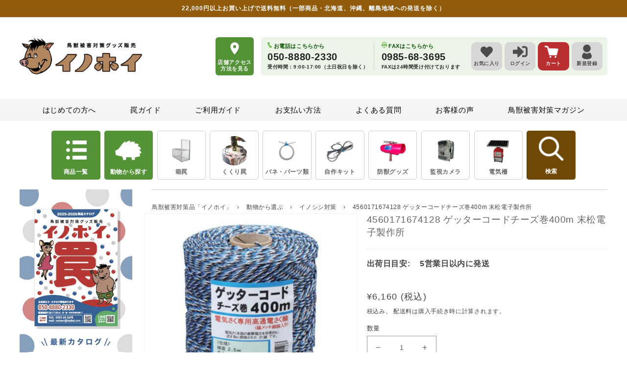

--- FILE ---
content_type: text/css
request_url: https://inohoi.com/cdn/shop/t/153/assets/base.css?v=32183898591387104181768367860
body_size: 12751
content:
:root,.color-background-1{--color-foreground: var(--color-base-text);--color-background: var(--color-base-background-1);--gradient-background: var(--gradient-base-background-1)}.color-background-2{--color-foreground: var(--color-base-text);--color-background: var(--color-base-background-2);--gradient-background: var(--gradient-base-background-2)}.color-inverse{--color-foreground: var(--color-base-background-1);--color-background: var(--color-base-text);--gradient-background: rgb(var(--color-base-text))}.color-accent-1{--color-foreground: var(--color-base-solid-button-labels);--color-background: var(--color-base-accent-1);--gradient-background: var(--gradient-base-accent-1)}.color-accent-2{--color-foreground: var(--color-base-solid-button-labels);--color-background: var(--color-base-accent-2);--gradient-background: var(--gradient-base-accent-2)}.color-foreground-outline-button{--color-foreground: var(--color-base-outline-button-labels)}.color-foreground-accent-1{--color-foreground: var(--color-base-accent-1)}.color-foreground-accent-2{--color-foreground: var(--color-base-accent-2)}:root,.color-background-1{--color-link: var(--color-base-outline-button-labels);--alpha-link: .85}.color-background-2,.color-inverse,.color-accent-1,.color-accent-2{--color-link: var(--color-foreground);--alpha-link: .7}:root,.color-background-1{--color-button: var(--color-base-accent-1);--color-button-text: var(--color-base-solid-button-labels);--alpha-button-background: 1;--alpha-button-border: 1}.color-background-2,.color-inverse,.color-accent-1,.color-accent-2{--color-button: var(--color-foreground);--color-button-text: var(--color-background)}.button--secondary{--color-button: var(--color-base-outline-button-labels);--color-button-text: var(--color-base-outline-button-labels);--color-button: var(--color-background);--alpha-button-background: 1}.color-background-2 .button--secondary,.color-accent-1 .button--secondary,.color-accent-2 .button--secondary,.color-inverse .button--secondary{--color-button: var(--color-background);--color-button-text: var(--color-foreground)}.button--tertiary{--color-button: var(--color-base-outline-button-labels);--color-button-text: var(--color-base-outline-button-labels);--alpha-button-background: 0;--alpha-button-border: .2}.color-background-2 .button--tertiary,.color-inverse .button--tertiary,.color-accent-1 .button--tertiary,.color-accent-2 .button--tertiary{--color-button: var(--color-foreground);--color-button-text: var(--color-foreground)}:root,.color-background-1{--color-badge-background: var(--color-background);--color-badge-border: var(--color-foreground);--alpha-badge-border: .1}.color-background-2,.color-inverse,.color-accent-1,.color-accent-2{--color-badge-background: var(--color-background);--color-badge-border: var(--color-background);--alpha-badge-border: 1}:root,.color-background-1,.color-background-2{--color-card-hover: var(--color-base-text)}.color-inverse{--color-card-hover: var(--color-base-background-1)}.color-accent-1,.color-accent-2{--color-card-hover: var(--color-base-solid-button-labels)}:root,.color-icon-text{--color-icon: rgb(var(--color-base-text))}.color-icon-accent-1{--color-icon: rgb(var(--color-base-accent-1))}.color-icon-accent-2{--color-icon: rgb(var(--color-base-accent-2))}.color-icon-outline-button{--color-icon: rgb(var(--color-base-outline-button-labels))}.contains-card,.card{--border-radius: var(--card-corner-radius);--border-width: var(--card-border-width);--border-opacity: var(--card-border-opacity);--shadow-horizontal-offset: var(--card-shadow-horizontal-offset);--shadow-vertical-offset: var(--card-shadow-vertical-offset);--shadow-blur-radius: var(--card-shadow-blur-radius);--shadow-opacity: var(--card-shadow-opacity)}.contains-content-container,.content-container{--border-radius: var(--text-boxes-radius);--border-width: var(--text-boxes-border-width);--border-opacity: var(--text-boxes-border-opacity);--shadow-horizontal-offset: var(--text-boxes-shadow-horizontal-offset);--shadow-vertical-offset: var(--text-boxes-shadow-vertical-offset);--shadow-blur-radius: var(--text-boxes-shadow-blur-radius);--shadow-opacity: var(--text-boxes-shadow-opacity)}.contains-media,.global-media-settings{--border-radius: var(--media-radius);--border-width: var(--media-border-width);--border-opacity: var(--media-border-opacity);--shadow-horizontal-offset: var(--media-shadow-horizontal-offset);--shadow-vertical-offset: var(--media-shadow-vertical-offset);--shadow-blur-radius: var(--media-shadow-blur-radius);--shadow-opacity: var(--media-shadow-opacity)}.no-js:not(html){display:none!important}html.no-js .no-js:not(html){display:block!important}.no-js-inline{display:none!important}html.no-js .no-js-inline{display:inline-block!important}html.no-js .no-js-hidden{display:none!important}.page-width-desktop{padding:0;margin:0 auto}@media only screen and (max-width: 749px){.page-width{max-width:var(--page-width);margin:0 auto;padding:0 1.5rem}}@media screen and (min-width: 750px) and (max-width: 989px){.page-width{max-width:var(--page-width);margin:0 auto;padding:0 1.5rem}}@media screen and (min-width: 990px){.page-width{max-width:var(--page-width);margin:0 auto}}@media screen and (min-width: 990px){.page-width{padding:0}.page-width--narrow{padding:0 9rem}.page-width-desktop{padding:0}.page-width-tablet{padding:0 5rem}}@media screen and (min-width: 990px){.page-width--narrow{max-width:72.6rem;padding:0}.page-width-desktop{max-width:var(--page-width)}}.isolate{position:relative;z-index:0}.section+.section{margin-top:var(--spacing-sections-mobile)}@media screen and (min-width: 750px){.section+.section{margin-top:var(--spacing-sections-desktop)}}.element-margin-top{margin-top:5rem}@media screen and (min-width: 750px){.element-margin{margin-top:calc(5rem + var(--page-width-margin))}}body,.color-background-1,.color-background-2,.color-inverse,.color-accent-1,.color-accent-2{color:rgba(var(--color-foreground),1);background-color:rgb(var(--color-background))}.background-secondary{background-color:rgba(var(--color-foreground),.04)}.grid-auto-flow{display:grid;grid-auto-flow:column}.page-margin,.shopify-challenge__container{margin:7rem auto}.rte-width{max-width:82rem;margin:0 auto 2rem}.list-unstyled{margin:0;padding:0;list-style:none}.visually-hidden{position:absolute!important;overflow:hidden;width:1px;height:1px;margin:-1px;padding:0;border:0;clip:rect(0 0 0 0);word-wrap:normal!important}.visually-hidden--inline{margin:0;height:1em}.overflow-hidden{overflow:hidden}.skip-to-content-link:focus{z-index:9999;position:inherit;overflow:auto;width:auto;height:auto;clip:auto}.full-width-link{position:absolute;top:0;right:0;bottom:0;left:0;z-index:2}::selection{background-color:rgba(var(--color-foreground),.2)}.text-body{font-size:1.5rem;letter-spacing:.06rem;line-height:calc(1 + .8 / var(--font-body-scale));font-family:var(--font-body-family);font-style:var(--font-body-style);font-weight:var(--font-body-weight)}h1,h2,h3,h4,h5,.h0,.h1,.h2,.h3,.h4,.h5{font-family:var(--font-heading-family);font-style:var(--font-heading-style);font-weight:var(--font-heading-weight);letter-spacing:calc(var(--font-heading-scale) * .06rem);color:rgb(var(--color-foreground));line-height:calc(1 + .3/max(1,var(--font-heading-scale)));word-break:break-word}.h0{font-size:calc(var(--font-heading-scale) * 4rem)}@media only screen and (min-width: 750px){.h0{font-size:calc(var(--font-heading-scale) * 5.2rem)}}h1,.h1{font-size:calc(var(--font-heading-scale) * 3rem)}@media only screen and (min-width: 750px){h1,.h1{font-size:calc(var(--font-heading-scale) * 4rem)}}h2,.h2{font-size:calc(var(--font-heading-scale) * 2rem)}@media only screen and (min-width: 750px){h2,.h2{font-size:calc(var(--font-heading-scale) * 2.4rem)}}h3,.h3{font-size:calc(var(--font-heading-scale) * 1.7rem)}@media only screen and (min-width: 750px){h3,.h3{font-size:calc(var(--font-heading-scale) * 1.8rem)}}h4,.h4{font-family:var(--font-heading-family);font-style:var(--font-heading-style);font-size:calc(var(--font-heading-scale) * 1.5rem)}h5,.h5{font-size:calc(var(--font-heading-scale) * 1.2rem)}@media only screen and (min-width: 750px){h5,.h5{font-size:calc(var(--font-heading-scale) * 1.6rem)}}h6,.h6{color:rgba(var(--color-foreground),.75);margin-block-start:1.67em;margin-block-end:1.67em}blockquote{font-style:italic;color:rgba(var(--color-foreground),.75);border-left:.2rem solid rgba(var(--color-foreground),.2);padding-left:1rem}@media screen and (min-width: 750px){blockquote{padding-left:1.5rem}}.caption{font-size:1rem;letter-spacing:.07rem;line-height:calc(1 + .7 / var(--font-body-scale))}@media screen and (min-width: 750px){.caption{font-size:1.2rem}}.caption-with-letter-spacing{font-size:1rem;letter-spacing:.13rem;line-height:calc(1 + .2 / var(--font-body-scale));text-transform:uppercase}.caption-with-letter-spacing--medium{font-size:1.2rem;letter-spacing:.16rem}.caption-with-letter-spacing--large{font-size:1.4rem;letter-spacing:.18rem}.caption-large,.customer .field input,.customer select,.field__input,.form__label,.select__select{font-size:1.3rem;line-height:calc(1 + .5 / var(--font-body-scale));letter-spacing:.04rem}.color-foreground{color:rgb(var(--color-foreground))}table:not([class]){table-layout:fixed;border-collapse:collapse;font-size:1.4rem;border-style:hidden;box-shadow:0 0 0 .1rem rgba(var(--color-foreground),.2)}table:not([class]) td,table:not([class]) th{padding:1em;border:.1rem solid rgba(var(--color-foreground),.2)}.hidden{display:none!important}@media screen and (max-width: 749px){.small-hide{display:none!important}}@media screen and (min-width: 750px) and (max-width: 989px){.medium-hide{display:none!important}}@media screen and (min-width: 750px){.medium-up-hide{display:none!important}}@media screen and (min-width: 990px){.large-up-hide{display:none!important}}.center{text-align:center}.right{text-align:right}.uppercase{text-transform:uppercase}.light{opacity:.7}a:empty,ul:empty,dl:empty,div:empty,section:empty,article:empty,p:empty,h1:empty,h2:empty,h3:empty,h4:empty,h5:empty,h6:empty{display:none}.link,.customer a{cursor:pointer;display:inline-block;border:none;box-shadow:none;text-decoration:underline;text-underline-offset:.3rem;color:rgb(var(--color-link));background-color:transparent;font-size:1.4rem;font-family:inherit}.link--text{color:rgb(var(--color-foreground))}.link--text:hover{color:rgba(var(--color-foreground),.75)}.link-with-icon{display:inline-flex;font-size:1.4rem;font-weight:600;letter-spacing:.1rem;text-decoration:none;margin-bottom:4.5rem;white-space:nowrap}.link-with-icon .icon{width:1.5rem;margin-left:1rem}a:not([href]){cursor:not-allowed}.circle-divider:after{content:"\2022";margin:0 1.3rem 0 1.5rem}.circle-divider:last-of-type:after{display:none}hr{border:none;height:.1rem;background-color:rgba(var(--color-foreground),.2);display:block;margin:5rem 0}@media screen and (min-width: 750px){hr{margin:7rem 0}}.full-unstyled-link{text-decoration:none;color:currentColor;display:block}.placeholder{background-color:rgba(var(--color-foreground),.04);color:rgba(var(--color-foreground),.55);fill:rgba(var(--color-foreground),.55)}details>*{box-sizing:border-box}.break{word-break:break-word}.visibility-hidden{visibility:hidden}@media (prefers-reduced-motion){.motion-reduce{transition:none!important;animation:none!important}}:root{--duration-short: .1s;--duration-default: .2s;--duration-long: .5s}.underlined-link,.customer a{color:rgba(var(--color-link),var(--alpha-link));text-underline-offset:.3rem;text-decoration-thickness:.1rem;transition:text-decoration-thickness ease .1s}.underlined-link:hover,.customer a:hover{color:rgb(var(--color-link));text-decoration-thickness:.2rem}.icon-arrow{width:1.5rem}h3 .icon-arrow,.h3 .icon-arrow{width:calc(var(--font-heading-scale) * 1.5rem)}.animate-arrow .icon-arrow path{transform:translate(-.25rem);transition:transform var(--duration-short) ease}.animate-arrow:hover .icon-arrow path{transform:translate(-.05rem)}summary{cursor:pointer;list-style:none;position:relative}summary .icon-caret{position:absolute;height:.6rem;right:1.5rem;top:calc(50% - .2rem)}summary::-webkit-details-marker{display:none}.disclosure-has-popup{position:relative}.disclosure-has-popup[open]>summary:before{position:fixed;top:0;right:0;bottom:0;left:0;z-index:2;display:block;cursor:default;content:" ";background:transparent}.disclosure-has-popup>summary:before{display:none}.disclosure-has-popup[open]>summary+*{z-index:100}@media screen and (min-width: 750px){.disclosure-has-popup[open]>summary+*{z-index:4}.facets .disclosure-has-popup[open]>summary+*{z-index:2}}*:focus{outline:0;box-shadow:none}*:focus-visible{outline:.2rem solid rgba(var(--color-foreground),.5);outline-offset:.3rem;box-shadow:0 0 0 .3rem rgb(var(--color-background)),0 0 .5rem .4rem rgba(var(--color-foreground),.3)}.focused,.no-js *:focus{outline:.2rem solid rgba(var(--color-foreground),.5);outline-offset:.3rem;box-shadow:0 0 0 .3rem rgb(var(--color-background)),0 0 .5rem .4rem rgba(var(--color-foreground),.3)}.no-js *:focus:not(:focus-visible){outline:0;box-shadow:none}.focus-inset:focus-visible{outline:.2rem solid rgba(var(--color-foreground),.5);outline-offset:-.2rem;box-shadow:0 0 .2rem rgba(var(--color-foreground),.3)}.focused.focus-inset,.no-js .focus-inset:focus{outline:.2rem solid rgba(var(--color-foreground),.5);outline-offset:-.2rem;box-shadow:0 0 .2rem rgba(var(--color-foreground),.3)}.no-js .focus-inset:focus:not(:focus-visible){outline:0;box-shadow:none}.focus-none{box-shadow:none!important;outline:0!important}.focus-offset:focus-visible{outline:.2rem solid rgba(var(--color-foreground),.5);outline-offset:1rem;box-shadow:0 0 0 1rem rgb(var(--color-background)),0 0 .2rem 1.2rem rgba(var(--color-foreground),.3)}.focus-offset.focused,.no-js .focus-offset:focus{outline:.2rem solid rgba(var(--color-foreground),.5);outline-offset:1rem;box-shadow:0 0 0 1rem rgb(var(--color-background)),0 0 .2rem 1.2rem rgba(var(--color-foreground),.3)}.no-js .focus-offset:focus:not(:focus-visible){outline:0;box-shadow:none}.title,.title-wrapper-with-link{margin:3rem 0 2rem}.title-wrapper-with-link .title{margin:0}.title .link{font-size:inherit}.title-wrapper{margin-bottom:2rem}.title-wrapper-with-link{display:flex;justify-content:space-between;align-items:flex-end;gap:1rem;margin-bottom:3rem;flex-wrap:wrap}.title--primary{margin:4rem 0}.title-wrapper--self-padded-tablet-down,.title-wrapper--self-padded-mobile{padding-left:1.5rem;padding-right:1.5rem}@media screen and (min-width: 750px){.title-wrapper--self-padded-mobile{padding-left:0;padding-right:0}}@media screen and (min-width: 990px){.title,.title-wrapper-with-link{margin:5rem 0 3rem}.title--primary{margin:2rem 0}.title-wrapper-with-link{align-items:center}.title-wrapper-with-link .title{margin-bottom:0}.title-wrapper--self-padded-tablet-down{padding-left:0;padding-right:0}}.title-wrapper-with-link .link-with-icon{margin:0;flex-shrink:0;display:flex;align-items:center}.title-wrapper-with-link .link-with-icon svg{width:1.5rem}.title-wrapper-with-link a{color:rgb(var(--color-link));margin-top:0;flex-shrink:0}.title-wrapper--no-top-margin{margin-top:0}.title-wrapper--no-top-margin>.title{margin-top:0}.subtitle{font-size:1.8rem;line-height:calc(1 + .8 / var(--font-body-scale));letter-spacing:.06rem;color:rgba(var(--color-foreground),.7)}.subtitle--small{font-size:1.4rem;letter-spacing:.1rem}.subtitle--medium{font-size:1.6rem;letter-spacing:.08rem}.grid{display:flex;flex-wrap:wrap;margin-bottom:2rem;padding:0;list-style:none;column-gap:var(--grid-mobile-horizontal-spacing);row-gap:var(--grid-mobile-vertical-spacing)}@media screen and (min-width: 750px) and (max-width: 989px){.grid{column-gap:var(--grid-mobile-horizontal-spacing);row-gap:var(--grid-mobile-vertical-spacing)}}@media screen and (min-width: 990px){.grid{column-gap:var(--grid-desktop-horizontal-spacing);row-gap:var(--grid-desktop-vertical-spacing)}}.grid:last-child{margin-bottom:0}.grid__item{width:calc(25% - var(--grid-mobile-horizontal-spacing) * 3 / 4);max-width:calc(50% - var(--grid-mobile-horizontal-spacing) / 2);flex-grow:1;flex-shrink:0}@media screen and (min-width: 750px){.grid__item{width:calc((100% - (var(--grid-desktop-horizontal-spacing) * 4)) / 5);max-width:calc((100% - (var(--grid-desktop-horizontal-spacing) * 1)) / 2)}}.grid--gapless.grid{column-gap:0;row-gap:0}@media screen and (max-width: 749px){.grid__item.slider__slide--full-width{width:100%;max-width:none}}.grid--1-col .grid__item{max-width:100%;width:100%}.grid--3-col .grid__item{width:calc(33.33% - var(--grid-mobile-horizontal-spacing) * 2 / 3)}@media screen and (min-width: 750px){.grid--3-col .grid__item{width:calc(33.33% - var(--grid-desktop-horizontal-spacing) * 2 / 3)}}.grid--2-col .grid__item{width:calc(50% - var(--grid-mobile-horizontal-spacing) / 2)}@media screen and (min-width: 750px){.grid--2-col .grid__item{width:calc(50% - var(--grid-desktop-horizontal-spacing) / 2)}.grid--4-col-tablet .grid__item{width:calc(25% - var(--grid-desktop-horizontal-spacing) * 3 / 4)}.grid--3-col-tablet .grid__item{width:calc(33.33% - var(--grid-desktop-horizontal-spacing) * 2 / 3)}.grid--2-col-tablet .grid__item{width:calc(50% - var(--grid-desktop-horizontal-spacing) / 2)}}@media screen and (max-width: 989px){.grid--1-col-tablet-down .grid__item{width:100%;max-width:100%}.slider--tablet.grid--peek{margin:0;width:100%}.slider--tablet.grid--peek .grid__item{box-sizing:content-box;margin:0}}@media screen and (min-width: 990px){.grid--6-col-desktop .grid__item{width:calc(16.66% - var(--grid-desktop-horizontal-spacing) * 5 / 6);max-width:calc(16.66% - var(--grid-desktop-horizontal-spacing) * 5 / 6)}.grid--5-col-desktop .grid__item{width:calc(20% - var(--grid-desktop-horizontal-spacing) * 4 / 5);max-width:calc(20% - var(--grid-desktop-horizontal-spacing) * 4 / 5)}.grid--4-col-desktop .grid__item{width:calc(25% - var(--grid-desktop-horizontal-spacing) * 3 / 4);max-width:calc(25% - var(--grid-desktop-horizontal-spacing) * 3 / 4)}.grid--3-col-desktop .grid__item{width:calc(33.33% - var(--grid-desktop-horizontal-spacing) * 2 / 3);max-width:calc(33.33% - var(--grid-desktop-horizontal-spacing) * 2 / 3)}.grid--2-col-desktop .grid__item{width:calc(50% - var(--grid-desktop-horizontal-spacing) / 2);max-width:calc(50% - var(--grid-desktop-horizontal-spacing) / 2)}}@media screen and (min-width: 990px){.grid--1-col-desktop{flex:0 0 100%;max-width:100%}.grid--1-col-desktop .grid__item{width:100%;max-width:100%}}@media screen and (max-width: 749px){.grid--peek.slider--mobile{margin:0;width:100%}.grid--peek.slider--mobile .grid__item{box-sizing:content-box;margin:0}.grid--peek .grid__item{min-width:35%}.grid--peek.slider .grid__item:first-of-type{margin-left:1.5rem}.grid--peek.slider .grid__item:last-of-type{margin-right:1.5rem}.grid--2-col-tablet-down .grid__item{width:calc(50% - var(--grid-mobile-horizontal-spacing) / 2)}.slider--tablet.grid--peek.grid--2-col-tablet-down .grid__item,.grid--peek .grid__item{width:calc(50% - var(--grid-mobile-horizontal-spacing) - 3rem)}.slider--tablet.grid--peek.grid--1-col-tablet-down .grid__item,.slider--mobile.grid--peek.grid--1-col-tablet-down .grid__item{width:calc(100% - var(--grid-mobile-horizontal-spacing) - 3rem)}}@media screen and (min-width: 750px) and (max-width: 989px){.slider--tablet.grid--peek .grid__item{width:calc(25% - var(--grid-desktop-horizontal-spacing) - 3rem)}.slider--tablet.grid--peek.grid--3-col-tablet .grid__item{width:calc(33.33% - var(--grid-desktop-horizontal-spacing) - 3rem)}.slider--tablet.grid--peek.grid--2-col-tablet .grid__item,.slider--tablet.grid--peek.grid--2-col-tablet-down .grid__item{width:calc(50% - var(--grid-desktop-horizontal-spacing) - 3rem)}.slider--tablet.grid--peek .grid__item:first-of-type{margin-left:1.5rem}.slider--tablet.grid--peek .grid__item:last-of-type{margin-right:1.5rem}.grid--2-col-tablet-down .grid__item{width:calc(50% - var(--grid-desktop-horizontal-spacing) / 2)}.grid--1-col-tablet-down.grid--peek .grid__item{width:calc((100% - (var(--grid-desktop-horizontal-spacing) * 3)) / 4);max-width:calc((100% - (var(--grid-desktop-horizontal-spacing) * 1)) / 2)}}.media{display:block;background-color:rgba(var(--color-foreground),.1);position:relative;overflow:hidden}.media--transparent{background-color:transparent}.media>*:not(.zoom):not(.deferred-media__poster-button),.media model-viewer{display:block;max-width:100%;position:absolute;top:0;left:0;height:100%;width:100%}.media>img{object-fit:cover;object-position:center center;transition:opacity .4s cubic-bezier(.25,.46,.45,.94)}.media--square{padding-bottom:100%}.media--portrait{padding-bottom:125%}.media--landscape{padding-bottom:66.6%}.media--cropped{padding-bottom:56%}.media--16-9{padding-bottom:56.25%}.media--circle{padding-bottom:100%;border-radius:50%}.media.media--hover-effect>img+img{opacity:0}@media screen and (min-width: 990px){.media--cropped{padding-bottom:63%}}deferred-media{display:block}.button,.shopify-challenge__button,.customer button,button.shopify-payment-button__button--unbranded,.shopify-payment-button [role=button],.cart__dynamic-checkout-buttons [role=button],.cart__dynamic-checkout-buttons iframe{--shadow-horizontal-offset: var(--buttons-shadow-horizontal-offset);--shadow-vertical-offset: var(--buttons-shadow-vertical-offset);--shadow-blur-radius: var(--buttons-shadow-blur-radius);--shadow-opacity: var(--buttons-shadow-opacity);--border-offset: var(--buttons-border-offset);--border-opacity: calc(1 - var(--buttons-border-opacity));border-radius:var(--buttons-radius-outset);position:relative}.button,.shopify-challenge__button,.customer button,button.shopify-payment-button__button--unbranded{min-width:calc(12rem + var(--buttons-border-width) * 2);min-height:calc(4.5rem + var(--buttons-border-width) * 2)}.shopify-payment-button__button--branded{z-index:auto}.cart__dynamic-checkout-buttons iframe{box-shadow:var(--shadow-horizontal-offset) var(--shadow-vertical-offset) var(--shadow-blur-radius) rgba(var(--color-base-text),var(--shadow-opacity))}.button,.shopify-challenge__button,.customer button{display:inline-flex;justify-content:center;align-items:center;border:0;padding:0 3rem;cursor:pointer;font:inherit;font-size:1.5rem;text-decoration:none;color:rgb(var(--color-button-text));transition:box-shadow var(--duration-short) ease;-webkit-appearance:none;appearance:none;background-color:rgba(var(--color-button),var(--alpha-button-background))}.button:before,.shopify-challenge__button:before,.customer button:before,.shopify-payment-button__button--unbranded:before,.shopify-payment-button [role=button]:before,.cart__dynamic-checkout-buttons [role=button]:before{content:"";position:absolute;top:0;right:0;bottom:0;left:0;z-index:-1;border-radius:var(--buttons-radius-outset);box-shadow:var(--shadow-horizontal-offset) var(--shadow-vertical-offset) var(--shadow-blur-radius) rgba(var(--color-shadow),var(--shadow-opacity))}.button:after,.shopify-challenge__button:after,.customer button:after,.shopify-payment-button__button--unbranded:after{content:"";position:absolute;top:var(--buttons-border-width);right:var(--buttons-border-width);bottom:var(--buttons-border-width);left:var(--buttons-border-width);z-index:1;border-radius:var(--buttons-radius);box-shadow:0 0 0 calc(var(--buttons-border-width) + var(--border-offset)) rgba(var(--color-button-text),var(--border-opacity)),0 0 0 var(--buttons-border-width) rgba(var(--color-button),var(--alpha-button-background));transition:box-shadow var(--duration-short) ease}.button:not([disabled]):hover:after,.shopify-challenge__button:hover:after,.customer button:hover:after,.shopify-payment-button__button--unbranded:hover:after{--border-offset: 1.3px;box-shadow:0 0 0 calc(var(--buttons-border-width) + var(--border-offset)) rgba(var(--color-button-text),var(--border-opacity)),0 0 0 calc(var(--buttons-border-width) + 1px) rgba(var(--color-button),var(--alpha-button-background))}.button--secondary:after{--border-opacity: var(--buttons-border-opacity)}.button:focus-visible,.button:focus,.button.focused,.shopify-payment-button__button--unbranded:focus-visible,.shopify-payment-button [role=button]:focus-visible,.shopify-payment-button__button--unbranded:focus,.shopify-payment-button [role=button]:focus{outline:0;box-shadow:0 0 0 .3rem rgb(var(--color-background)),0 0 0 .5rem rgba(var(--color-foreground),.5),0 0 .5rem .4rem rgba(var(--color-foreground),.3)}.button:focus:not(:focus-visible):not(.focused),.shopify-payment-button__button--unbranded:focus:not(:focus-visible):not(.focused),.shopify-payment-button [role=button]:focus:not(:focus-visible):not(.focused){box-shadow:inherit}.button::selection,.shopify-challenge__button::selection,.customer button::selection{background-color:rgba(var(--color-button-text),.3)}.button,.button-label,.shopify-challenge__button,.customer button{font-size:1.5rem;letter-spacing:.1rem;line-height:calc(1 + .2 / var(--font-body-scale))}.button--tertiary{font-size:1.2rem;padding:1rem 1.5rem;min-width:calc(9rem + var(--buttons-border-width) * 2);min-height:calc(3.5rem + var(--buttons-border-width) * 2)}.button--small{padding:1.2rem 2.6rem}.button:disabled,.button[aria-disabled=true],.button.disabled,.customer button:disabled,.customer button[aria-disabled=true],.customer button.disabled{cursor:not-allowed;opacity:.5}.button--full-width{display:flex;width:100%}.button.loading{color:transparent;position:relative}@media screen and (forced-colors: active){.button.loading{color:rgb(var(--color-foreground))}}.button.loading>.loading-overlay__spinner{top:50%;left:50%;transform:translate(-50%,-50%);position:absolute;height:100%;display:flex}.button.loading>.loading-overlay__spinner .path{stroke:rgb(var(--color-button-text))}.share-button{display:block;position:relative}.share-button details{width:fit-content}.share-button__button{font-size:1.4rem;display:flex;min-height:2.4rem;align-items:center;color:rgb(var(--color-link));margin-left:0;padding-left:0}details[open]>.share-button__fallback{animation:animateMenuOpen var(--duration-default) ease}.share-button__button:hover{text-decoration:underline;text-underline-offset:.3rem}.share-button__button,.share-button__fallback button{cursor:pointer;background-color:transparent;border:none}.share-button__button .icon-share{height:1.2rem;margin-right:1rem;width:1.3rem}.share-button__fallback{display:flex;align-items:center;position:absolute;top:3rem;left:.1rem;z-index:3;width:100%;min-width:max-content;border-radius:var(--inputs-radius);border:0}.share-button__fallback:after{pointer-events:none;content:"";position:absolute;top:var(--inputs-border-width);right:var(--inputs-border-width);bottom:var(--inputs-border-width);left:var(--inputs-border-width);border:.1rem solid transparent;border-radius:var(--inputs-radius);box-shadow:0 0 0 var(--inputs-border-width) rgba(var(--color-foreground),var(--inputs-border-opacity));transition:box-shadow var(--duration-short) ease;z-index:1}.share-button__fallback:before{background:rgb(var(--color-background));pointer-events:none;content:"";position:absolute;top:0;right:0;bottom:0;left:0;border-radius:var(--inputs-radius-outset);box-shadow:var(--inputs-shadow-horizontal-offset) var(--inputs-shadow-vertical-offset) var(--inputs-shadow-blur-radius) rgba(var(--color-base-text),var(--inputs-shadow-opacity));z-index:-1}.share-button__fallback button{width:4.4rem;height:4.4rem;padding:0;flex-shrink:0;display:flex;justify-content:center;align-items:center;position:relative;right:var(--inputs-border-width)}.share-button__fallback button:hover{color:rgba(var(--color-foreground),.75)}.share-button__fallback button:hover svg{transform:scale(1.07)}.share-button__close:not(.hidden)+.share-button__copy{display:none}.share-button__close,.share-button__copy{background-color:transparent;color:rgb(var(--color-foreground))}.share-button__copy:focus-visible,.share-button__close:focus-visible{background-color:rgb(var(--color-background));z-index:2}.share-button__copy:focus,.share-button__close:focus{background-color:rgb(var(--color-background));z-index:2}.field:not(:focus-visible):not(.focused)+.share-button__copy:not(:focus-visible):not(.focused),.field:not(:focus-visible):not(.focused)+.share-button__close:not(:focus-visible):not(.focused){background-color:inherit}.share-button__fallback .field:after,.share-button__fallback .field:before{content:none}.share-button__fallback .field{border-radius:0;min-width:auto;min-height:auto;transition:none}.share-button__fallback .field__input:focus,.share-button__fallback .field__input:-webkit-autofill{outline:.2rem solid rgba(var(--color-foreground),.5);outline-offset:.1rem;box-shadow:0 0 0 .1rem rgb(var(--color-background)),0 0 .5rem .4rem rgba(var(--color-foreground),.3)}.share-button__fallback .field__input{box-shadow:none;text-overflow:ellipsis;white-space:nowrap;overflow:hidden;filter:none;min-width:auto;min-height:auto}.share-button__fallback .field__input:hover{box-shadow:none}.share-button__fallback .icon{width:1.5rem;height:1.5rem}.share-button__message:not(:empty){display:flex;align-items:center;width:100%;height:100%;margin-top:0;padding:.8rem 0 .8rem 1.5rem;margin:var(--inputs-border-width)}.share-button__message:not(:empty):not(.hidden)~*{display:none}.field__input,.select__select,.customer .field input,.customer select{-webkit-appearance:none;appearance:none;background-color:rgb(var(--color-background));color:rgb(var(--color-foreground));font-size:1.6rem;width:100%;box-sizing:border-box;transition:box-shadow var(--duration-short) ease;border-radius:var(--inputs-radius);height:4.5rem;min-height:calc(var(--inputs-border-width) * 2);min-width:calc(7rem + (var(--inputs-border-width) * 2));position:relative;border:0}.field:before,.select:before,.customer .field:before,.customer select:before,.localization-form__select:before{pointer-events:none;content:"";position:absolute;top:0;right:0;bottom:0;left:0;border-radius:var(--inputs-radius-outset);box-shadow:var(--inputs-shadow-horizontal-offset) var(--inputs-shadow-vertical-offset) var(--inputs-shadow-blur-radius) rgba(var(--color-base-text),var(--inputs-shadow-opacity));z-index:-1}.field:after,.select:after,.customer .field:after,.customer select:after,.localization-form__select:after{pointer-events:none;content:"";position:absolute;top:var(--inputs-border-width);right:var(--inputs-border-width);bottom:var(--inputs-border-width);left:var(--inputs-border-width);border:.1rem solid transparent;border-radius:var(--inputs-radius);box-shadow:0 0 0 var(--inputs-border-width) rgba(var(--color-foreground),var(--inputs-border-opacity));transition:box-shadow var(--duration-short) ease;z-index:1}.select__select{font-family:var(--font-body-family);font-style:var(--font-body-style);font-weight:var(--font-body-weight);font-size:1.2rem;color:rgba(var(--color-foreground),.75)}.field:hover.field:after,.select:hover.select:after,.select__select:hover.select__select:after,.customer .field:hover.field:after,.customer select:hover.select:after,.localization-form__select:hover.localization-form__select:after{box-shadow:0 0 0 calc(.1rem + var(--inputs-border-width)) rgba(var(--color-foreground),var(--inputs-border-opacity));outline:0;border-radius:var(--inputs-radius)}.field__input:focus-visible,.select__select:focus-visible,.customer .field input:focus-visible,.customer select:focus-visible,.localization-form__select:focus-visible.localization-form__select:after{box-shadow:0 0 0 calc(.1rem + var(--inputs-border-width)) rgba(var(--color-foreground));outline:0;border-radius:var(--inputs-radius)}.field__input:focus,.select__select:focus,.customer .field input:focus,.customer select:focus,.localization-form__select:focus.localization-form__select:after{box-shadow:0 0 0 calc(.1rem + var(--inputs-border-width)) rgba(var(--color-foreground));outline:0;border-radius:var(--inputs-radius)}.localization-form__select:focus{outline:0;box-shadow:none}.text-area,.select{display:flex;position:relative;width:100%}.select .icon-caret,.customer select+svg{height:.6rem;pointer-events:none;position:absolute;top:calc(50% - .2rem);right:calc(var(--inputs-border-width) + 1.5rem)}.select__select,.customer select{cursor:pointer;line-height:calc(1 + .6 / var(--font-body-scale));padding:0 2rem;margin:var(--inputs-border-width);min-height:calc(var(--inputs-border-width) * 2)}.custom-select:focus-visible,.field:has(.custom-select):focus-visible,.custom-select select:focus-visible{outline:none;box-shadow:none}.custom-select{width:100%;position:relative}.custom-select:before{content:"";display:block;position:absolute;z-index:1;top:50%;right:20px;transform:translateY(-50%);-webkit-transform:translateY(-50%);-ms-transform:translateY(-50%);width:0;height:0;border-style:solid;border-right:5.5px solid transparent;border-left:5.5px solid transparent;border-top:10px solid #555555;border-bottom:0}.custom-select:has(.custom-select__option-wrapper:not(.hidden)):before{transform:translateY(-50%) rotate(180deg)}.custom-select select{width:100%;padding:1.5rem;padding-left:23px;font-size:1.6rem;appearance:none;-webkit-appearance:none;-moz-appearance:none;border:none}.custom-select select:has(option[value=""]:checked){color:rgba(var(--color-foreground),.75)}.custom-select select option{display:none}.custom-select__option-wrapper{position:absolute;z-index:2;background-color:#fff;width:100%;border:1px solid rgba(var(--color-foreground),var(--inputs-border-opacity));border-top:none}.custom-select__option{height:36px;display:flex;align-items:center;padding-left:21px}.custom-select__option:hover{background-color:#ccc}.field{position:relative;width:100%;display:flex;transition:box-shadow var(--duration-short) ease}.customer .field{display:flex}.field--with-error{flex-wrap:wrap}.field__input,.customer .field input{flex-grow:1;text-align:left;padding:1.5rem;margin:var(--inputs-border-width);transition:box-shadow var(--duration-short) ease}.field__label,.customer .field label{font-size:1.6rem;left:calc(var(--inputs-border-width) + 2rem);top:calc(1rem + var(--inputs-border-width));margin-bottom:0;pointer-events:none;position:absolute;transition:top var(--duration-short) ease,font-size var(--duration-short) ease;color:rgba(var(--color-foreground),.75);letter-spacing:.1rem;line-height:1.5}.field__input:focus~.field__label,.field__input:not(:placeholder-shown)~.field__label,.field__input:-webkit-autofill~.field__label,.customer .field input:focus~label,.customer .field input:not(:placeholder-shown)~label,.customer .field input:-webkit-autofill~label{font-size:1rem;top:calc(var(--inputs-border-width) + .5rem);left:calc(var(--inputs-border-width) + 2rem);letter-spacing:.04rem}.field__input:focus,.field__input:not(:placeholder-shown),.field__input:-webkit-autofill,.customer .field input:focus,.customer .field input:not(:placeholder-shown),.customer .field input:-webkit-autofill{padding:2.2rem 1.5rem .8rem 2rem;margin:var(--inputs-border-width)}.customer .field.no-label input:focus,.customer .field.no-label input:not(:placeholder-shown),.customer .field.no-label input:-webkit-autofill{padding:1rem 1.5rem}.field__input::-webkit-search-cancel-button,.customer .field input::-webkit-search-cancel-button{display:none}.field__input::placeholder,.customer .field input::placeholder{opacity:0}.field__button{align-items:center;background-color:transparent;border:0;color:currentColor;cursor:pointer;display:flex;height:4.4rem;justify-content:center;overflow:hidden;padding:0;position:absolute;right:0;top:0;width:4.4rem}#searcharea .field .field__button{background:#666;height:calc(100% - 2px);top:1px;right:1px}.field__button>svg{height:2.5rem;width:2.5rem}.field__input:-webkit-autofill~.field__button,.field__input:-webkit-autofill~.field__label,.customer .field input:-webkit-autofill~label{color:#000}.text-area{font-family:var(--font-body-family);font-style:var(--font-body-style);font-weight:var(--font-body-weight);min-height:10rem;resize:none}input[type=checkbox]{display:inline-block;width:auto;margin-right:.5rem}.form__label{display:block;margin-bottom:.6rem}.form__message{align-items:center;display:flex;font-size:1.4rem;line-height:1;margin-top:1rem}.form__message--large{font-size:1.6rem}.customer .field .form__message{font-size:1.4rem;text-align:left}.form__message .icon,.customer .form__message svg{flex-shrink:0;height:1.3rem;margin-right:.5rem;width:1.3rem}.form__message--large .icon,.customer .form__message svg{height:1.5rem;width:1.5rem;margin-right:1rem}.customer .field .form__message svg{align-self:start}.field-title{font-size:1.6rem;text-align:left}.field-title__required{display:inline-block;margin-left:.5rem;font-size:1.2rem}.field-group{display:flex;align-items:center;justify-content:space-between;gap:1rem}.field-group .field+.field{margin-top:0}.form-status{margin:0;font-size:1.6rem}.form-status-list{padding:0;margin:2rem 0 4rem}.form-status-list li{list-style-position:inside}.form-status-list .link:first-letter{text-transform:capitalize}.quantity{color:rgba(var(--color-foreground));position:relative;width:calc(14rem / var(--font-body-scale) + var(--inputs-border-width) * 2);display:flex;border-radius:var(--inputs-radius);min-height:calc((var(--inputs-border-width) * 2) + 4.5rem)}.quantity:after{pointer-events:none;content:"";position:absolute;top:var(--inputs-border-width);right:var(--inputs-border-width);bottom:var(--inputs-border-width);left:var(--inputs-border-width);border:.1rem solid transparent;border-radius:var(--inputs-radius);box-shadow:0 0 0 var(--inputs-border-width) rgba(var(--color-foreground),var(--inputs-border-opacity));transition:box-shadow var(--duration-short) ease;z-index:1}.quantity:before{background:rgb(var(--color-background));pointer-events:none;content:"";position:absolute;top:0;right:0;bottom:0;left:0;border-radius:var(--inputs-radius-outset);box-shadow:var(--inputs-shadow-horizontal-offset) var(--inputs-shadow-vertical-offset) var(--inputs-shadow-blur-radius) rgba(var(--color-base-text),var(--inputs-shadow-opacity));z-index:-1}.quantity__input{color:currentColor;font-size:1.4rem;font-weight:500;opacity:.85;text-align:center;background-color:transparent;border:0;padding:0 .5rem;width:100%;flex-grow:1;-webkit-appearance:none;appearance:none}.quantity__button{width:calc(4.5rem / var(--font-body-scale));flex-shrink:0;font-size:1.8rem;border:0;background-color:transparent;cursor:pointer;display:flex;align-items:center;justify-content:center;color:rgb(var(--color-foreground));padding:0}.quantity__button:first-child{margin-left:calc(var(--inputs-border-width))}.quantity__button:last-child{margin-right:calc(var(--inputs-border-width))}.quantity__button svg{width:1rem;pointer-events:none}.quantity__button:focus-visible,.quantity__input:focus-visible{background-color:rgb(var(--color-background));z-index:2}.quantity__button:focus,.quantity__input:focus{background-color:rgb(var(--color-background));z-index:2}.quantity__button:not(:focus-visible):not(.focused),.quantity__input:not(:focus-visible):not(.focused){box-shadow:inherit;background-color:inherit}.quantity__input:-webkit-autofill,.quantity__input:-webkit-autofill:hover,.quantity__input:-webkit-autofill:active{box-shadow:0 0 0 10rem rgb(var(--color-background)) inset!important;-webkit-box-shadow:0 0 0 10rem rgb(var(--color-background)) inset!important}.quantity__input::-webkit-outer-spin-button,.quantity__input::-webkit-inner-spin-button{-webkit-appearance:none;margin:0}.quantity__input[type=number]{-moz-appearance:textfield}.modal__toggle{list-style-type:none}.no-js details[open] .modal__toggle{position:absolute;z-index:5}.modal__toggle-close{display:none}.no-js details[open] svg.modal__toggle-close{display:flex;z-index:1;height:1.7rem;width:1.7rem}.modal__toggle-open{display:flex}.no-js details[open] .modal__toggle-open{display:none}.no-js .modal__close-button.link{display:none}.modal__close-button.link{display:flex;justify-content:center;align-items:center;padding:0rem;height:4.4rem;width:4.4rem;background-color:transparent}.modal__close-button .icon{width:1.7rem;height:1.7rem}.modal__content{position:absolute;top:0;left:0;right:0;bottom:0;background:rgb(var(--color-background));z-index:4;display:flex;justify-content:center;align-items:center}.media-modal{cursor:zoom-out}.media-modal .deferred-media{cursor:initial}.cart-count-bubble:empty{display:none}.cart-count-bubble{position:absolute;background-color:rgb(var(--color-button));color:rgb(var(--color-button-text));height:1.7rem;width:1.7rem;border-radius:100%;display:flex;justify-content:center;align-items:center;font-size:.9rem;bottom:.8rem;left:2.2rem;line-height:calc(1 + .1 / var(--font-body-scale))}#shopify-section-announcement-bar{z-index:4}.announcement-bar{border-bottom:.1rem solid rgba(var(--color-foreground),.08);color:rgb(var(--color-foreground))}.announcement-bar__link{display:block;width:100%;padding:1rem 2rem;text-decoration:none}.announcement-bar__link:hover{color:rgb(var(--color-foreground));background-color:rgba(var(--color-card-hover),.06)}.announcement-bar__link .icon-arrow{display:inline-block;pointer-events:none;margin-left:.8rem;vertical-align:middle;margin-bottom:.2rem}.announcement-bar__link .announcement-bar__message{padding:0}.announcement-bar__message{text-align:center;padding:1rem 2rem;margin:0;letter-spacing:.1rem;background:#905c0c;font-weight:700;font-size:1.2rem;color:#fff}.shopify-section-header-sticky{position:sticky;top:0}.shopify-section-header-hidden{transform:translateY(-100%)}.shopify-section-header-hidden.menu-open{transform:translateY(0)}#shopify-section-header.animate{transition:transform .15s ease-out}.header-wrapper{display:block;position:relative;background-color:rgb(var(--color-background))}.header-wrapper--border-bottom{border-bottom:.1rem solid rgba(var(--color-foreground),.08)}.header{display:grid;grid-template-areas:"left-icon heading icons";grid-template-columns:1fr 2fr 1fr;align-items:center;padding-top:1rem;padding-bottom:1rem}@media screen and (min-width: 990px){.header{padding-top:2rem;padding-bottom:2rem}.header--has-menu:not(.header--middle-left){padding-bottom:0}.header--top-left,.header--middle-left:not(.header--has-menu){grid-template-areas:"heading icons" "navigation navigation";grid-template-columns:1fr auto}.header--middle-left{grid-template-areas:"heading navigation icons";grid-template-columns:auto auto 1fr;column-gap:2rem}.header--top-center{grid-template-areas:"left-icon heading icons" "navigation navigation navigation"}.header:not(.header--middle-left) .header__inline-menu{margin-top:1.05rem}}.header *[tabindex="-1"]:focus{outline:none}.header__heading{margin:0;line-height:0}.header>.header__heading-link{line-height:0}.header__heading,.header__heading-link{grid-area:heading;justify-self:center}.header__heading-link{display:inline-block;padding:.75rem;text-decoration:none;word-break:break-word}.header__heading-link:hover .h2{color:rgb(var(--color-foreground))}.header__heading-link .h2{line-height:1;color:rgba(var(--color-foreground),.75)}.header__heading-logo{height:auto;width:100%}@media screen and (max-width: 989px){.header__heading,.header__heading-link{text-align:center}}@media screen and (min-width: 990px){.header__heading-link{margin-left:-.75rem}.header__heading,.header__heading-link{justify-self:start}.header--top-center .header__heading-link,.header--top-center .header__heading{justify-self:center;text-align:center}}.header__icons{display:flex;grid-area:icons;justify-self:end}.header__icon:not(.header__icon--summary),.header__icon span{display:flex;align-items:center;justify-content:center}.header__icon{color:rgb(var(--color-foreground))}.header__icon span{height:100%}.header__icon:after{content:none}.header__icon:hover .icon,.modal__close-button:hover .icon{transform:scale(1.07)}.header__icon .icon{height:2rem;width:2rem;fill:none;vertical-align:middle}.header__icon,.header__icon--cart .icon{height:4.4rem;width:4.4rem}.header__icon--cart{position:relative;margin-right:-1.2rem}@media screen and (max-width: 989px){menu-drawer~.header__icons .header__icon--account{display:none}}.header__icon--menu[aria-expanded=true]:before{content:"";top:100%;left:0;height:calc(var(--viewport-height, 100vh) - (var(--header-bottom-position, 100%)));width:100%;display:block;position:absolute;background:rgba(var(--color-foreground),.5)}menu-drawer+.header__search{display:none}.header>.header__search{grid-area:left-icon;justify-self:start}.header:not(.header--has-menu) *>.header__search{display:none}.header__search{display:inline-flex;line-height:0}.header--top-center>.header__search{display:none}.header--top-center *>.header__search{display:inline-flex}@media screen and (min-width: 990px){.header:not(.header--top-center) *>.header__search,.header--top-center>.header__search{display:inline-flex}.header:not(.header--top-center)>.header__search,.header--top-center *>.header__search{display:none}}.no-js .predictive-search{display:none}details[open]>.search-modal{opacity:1;animation:animateMenuOpen var(--duration-default) ease}details[open] .modal-overlay{display:block}details[open] .modal-overlay:after{position:absolute;content:"";background-color:rgb(var(--color-foreground),.5);top:100%;left:0;right:0;height:100vh}.no-js details[open]>.header__icon--search{top:1rem;right:.5rem}.search-modal{opacity:0;border-bottom:.1rem solid rgba(var(--color-foreground),.08);min-height:calc(100% + var(--inputs-margin-offset) + (2 * var(--inputs-border-width)));height:100%}.search-modal__content{display:flex;align-items:center;justify-content:center;width:100%;height:100%;padding:0 5rem 0 1rem;line-height:calc(1 + .8 / var(--font-body-scale));position:relative}.search-modal__content-bottom{bottom:calc((var(--inputs-margin-offset) / 2))}.search-modal__content-top{top:calc((var(--inputs-margin-offset) / 2))}.search-modal__form{width:100%}.search-modal__close-button{position:absolute;right:.3rem}@media screen and (min-width: 750px){.search-modal__close-button{right:1rem}.search-modal__content{padding:0 6rem}}@media screen and (min-width: 990px){.search-modal__form{max-width:47.8rem}.search-modal__close-button{position:initial;margin-left:.5rem}}.header__icon--menu .icon{display:block;position:absolute;opacity:1;transform:scale(1);transition:transform .15s ease,opacity .15s ease}details:not([open])>.header__icon--menu .icon-close,details[open]>.header__icon--menu .icon-hamburger{visibility:hidden;opacity:0;transform:scale(.8)}.js details[open]:not(.menu-opening)>.header__icon--menu .icon-close{visibility:hidden}.js details[open]:not(.menu-opening)>.header__icon--menu .icon-hamburger{visibility:visible;opacity:1;transform:scale(1.07)}.js details>.header__submenu{opacity:0;transform:translateY(-1.5rem)}details[open]>.header__submenu{animation:animateMenuOpen var(--duration-default) ease;animation-fill-mode:forwards;z-index:1}@media (prefers-reduced-motion){details[open]>.header__submenu{opacity:1;transform:translateY(0)}}.header__inline-menu{margin-left:-1.2rem;grid-area:navigation;display:none}.header--top-center .header__inline-menu,.header--top-center .header__heading-link{margin-left:0}@media screen and (min-width: 990px){.header__inline-menu{display:block}.header--top-center .header__inline-menu{justify-self:center}.header--top-center .header__inline-menu>.list-menu--inline{justify-content:center}.header--middle-left .header__inline-menu{margin-left:0}}.header__menu{padding:0 1rem}.header__menu-item{padding:1.2rem;text-decoration:none;color:rgba(var(--color-foreground),.75)}.header__menu-item:hover{color:rgb(var(--color-foreground))}.header__menu-item span{transition:text-decoration var(--duration-short) ease}.header__menu-item:hover span{text-decoration:underline;text-underline-offset:.3rem}details[open]>.header__menu-item{text-decoration:underline}details[open]:hover>.header__menu-item{text-decoration-thickness:.2rem}details[open]>.header__menu-item .icon-caret{transform:rotate(180deg)}.header__active-menu-item{transition:text-decoration-thickness var(--duration-short) ease;color:rgb(var(--color-foreground));text-decoration:underline;text-underline-offset:.3rem}.header__menu-item:hover .header__active-menu-item{text-decoration-thickness:.2rem}.header__submenu{transition:opacity var(--duration-default) ease,transform var(--duration-default) ease}.global-settings-popup,.header__submenu.global-settings-popup{border-radius:var(--popup-corner-radius);border-color:rgba(var(--color-foreground),var(--popup-border-opacity));border-style:solid;border-width:var(--popup-border-width);box-shadow:var(--popup-shadow-horizontal-offset) var(--popup-shadow-vertical-offset) var(--popup-shadow-blur-radius) rgba(var(--color-shadow),var(--popup-shadow-opacity))}.header__submenu.list-menu{padding:2.4rem 0}.header__submenu .header__submenu{background-color:rgba(var(--color-foreground),.03);padding:.5rem 0;margin:.5rem 0}.header__submenu .header__menu-item:after{right:2rem}.header__submenu .header__menu-item{justify-content:space-between;padding:.8rem 2.4rem}.header__submenu .header__submenu .header__menu-item{padding-left:3.4rem}.header__menu-item .icon-caret{right:.8rem}.header__submenu .icon-caret{flex-shrink:0;margin-left:1rem;position:static}header-menu>details,details-disclosure>details{position:relative}@keyframes animateMenuOpen{0%{opacity:0;transform:translateY(-1.5rem)}to{opacity:1;transform:translateY(0)}}.overflow-hidden-mobile,.overflow-hidden-tablet{overflow:hidden}@media screen and (min-width: 750px){.overflow-hidden-mobile{overflow:auto}}@media screen and (min-width: 990px){.overflow-hidden-tablet{overflow:auto}}.badge{border:1px solid transparent;border-radius:var(--badge-corner-radius);display:inline-block;font-size:1.2rem;letter-spacing:.1rem;line-height:1;padding:.6rem 1.3rem;text-align:center;background-color:#b92f2f;border-color:#b92f2f;color:rgb(var(--color-foreground));word-break:break-word}.card__content .card__badge .badge{background-color:#b92f2f;border-color:#b92f2f}.gradient{background:rgb(var(--color-background));background:var(--gradient-background);background-attachment:fixed}@media screen and (forced-colors: active){.icon{color:CanvasText;fill:CanvasText!important}.icon-close-small path{stroke:CanvasText}}.ratio{display:flex;position:relative;align-items:stretch}.ratio:before{content:"";width:0;height:0;padding-bottom:var(--ratio-percent)}.content-container{border-radius:var(--text-boxes-radius);border:var(--text-boxes-border-width) solid rgba(var(--color-foreground),var(--text-boxes-border-opacity));position:relative}.content-container:after{content:"";position:absolute;top:calc(var(--text-boxes-border-width) * -1);right:calc(var(--text-boxes-border-width) * -1);bottom:calc(var(--text-boxes-border-width) * -1);left:calc(var(--text-boxes-border-width) * -1);border-radius:var(--text-boxes-radius);box-shadow:var(--text-boxes-shadow-horizontal-offset) var(--text-boxes-shadow-vertical-offset) var(--text-boxes-shadow-blur-radius) rgba(var(--color-shadow),var(--text-boxes-shadow-opacity));z-index:-1}.content-container--full-width:after{left:0;right:0;border-radius:0}@media screen and (max-width: 749px){.content-container--full-width-mobile{border-left:none;border-right:none;border-radius:0}.content-container--full-width-mobile:after{display:none}}.global-media-settings{position:relative;border:var(--media-border-width) solid rgba(var(--color-foreground),var(--media-border-opacity));border-radius:var(--media-radius);overflow:visible!important;background-color:rgb(var(--color-background))}.global-media-settings:after{content:"";position:absolute;top:calc(var(--media-border-width) * -1);right:calc(var(--media-border-width) * -1);bottom:calc(var(--media-border-width) * -1);left:calc(var(--media-border-width) * -1);border-radius:var(--media-radius);box-shadow:var(--media-shadow-horizontal-offset) var(--media-shadow-vertical-offset) var(--media-shadow-blur-radius) rgba(var(--color-shadow),var(--media-shadow-opacity));z-index:-1}.global-media-settings--no-shadow{overflow:hidden!important}.global-media-settings--no-shadow:after{content:none}.global-media-settings img,.global-media-settings iframe,.global-media-settings model-viewer,.global-media-settings video{border-radius:calc(var(--media-radius) - var(--media-border-width))}.content-container--full-width,.global-media-settings--full-width,.global-media-settings--full-width img{border-radius:0;border-left:none;border-right:none}@media screen and (max-width: 749px){.main-container__main{display:flex;flex-direction:column}}@supports not (inset: 10px){.grid{margin-left:calc(-1 * var(--grid-mobile-horizontal-spacing))}.grid__item{padding-left:var(--grid-mobile-horizontal-spacing);padding-bottom:var(--grid-mobile-vertical-spacing)}@media screen and (min-width: 750px){.grid{margin-left:calc(-1 * var(--grid-desktop-horizontal-spacing))}.grid__item{padding-left:var(--grid-desktop-horizontal-spacing);padding-bottom:var(--grid-desktop-vertical-spacing)}}.grid--gapless .grid__item{padding-left:0;padding-bottom:0}@media screen and (min-width: 749px){.grid--peek .grid__item{padding-left:var(--grid-mobile-horizontal-spacing)}}.product-grid .grid__item{padding-bottom:var(--grid-mobile-vertical-spacing)}@media screen and (min-width: 750px){.product-grid .grid__item{padding-bottom:var(--grid-desktop-vertical-spacing)}}}.font-body-bold{font-weight:var(--font-body-weight-bold)}#site_description_wrap{padding:5px 0;background:#434343;display:none}#site_description_wrap p{margin-bottom:0;font-size:12px;color:#fff}#header_addwrap{display:flex;justify-content:space-between;align-items:center;width:100%;padding:10px 0}@media only screen and (min-width: 750px){#header_addwrap{padding:10px}}@media only screen and (min-width: 990px){#header_addwrap{padding:10px 0}}#header_addwrap .grid .grid__item{padding:0;max-width:100%;text-align:left}#header_addwrap .grid .grid__item .custom__item{padding:0;margin:0}#header_addwrap .grid .grid__item .custom__item .rte p{display:none}#header_addwrap .grid .grid__item .custom__item .header_infowrap img{display:block;width:100%;max-width:516px}#header_addwrap .grid .header_userwrap{align-items:flex-end}@media only screen and (min-width: 750px){#header_addwrap .grid .header_userwrap .header_user__box{display:flex;width:50rem;justify-content:flex-end}}@media only screen and (min-width: 990px){#header_addwrap .grid .header_userwrap .header_user__box{display:flex;width:80rem;justify-content:flex-end}}#header_addwrap .grid .header_userwrap .header_user__box .new_headerrady{display:flex;align-items:flex-end;width:100px}#header_addwrap .grid .header_userwrap .header_user__box .new_headerwrap{width:100%}#header_addwrap .grid .header_userwrap .header_user__box .pc-store-access-button{margin-right:15px}#header_addwrap .grid .header_userwrap .header_user__box .pc-access-button{display:flex;flex-direction:column;align-items:center;justify-content:center;text-align:center;background-color:#539237;color:#fff;text-decoration:none;padding:0;border-radius:6px;font-weight:700;transition:background-color .3s ease;width:78px;height:78px}#header_addwrap .grid .header_userwrap .header_user__box .pc-access-button:hover{background-color:#45a049;color:#fff}#header_addwrap .grid .header_userwrap .header_user__box .pc-access-icon{width:30px;height:30px;margin-bottom:7px;color:#fff}#header_addwrap .grid .header_userwrap .header_user__box .pc-access-text{line-height:1.1;text-align:center}#header_addwrap .grid .header_userwrap .header_user__box .pc-access-main{font-size:11px;font-weight:700;margin-bottom:1px}#header_addwrap .grid .header_userwrap .header_user__box .pc-access-sub{font-size:11px;font-weight:700}#header_addwrap .grid .header_userwrap .header_user__box .new_shipping{background:#e6b766;border-radius:5px;color:#fff;font-size:14.4px;padding:3px 10px;margin-bottom:7px;font-weight:700}#header_addwrap .grid .header_userwrap .header_user__box .new_userwrap{background:#ebf4e7;padding:10px 10px 10px 3px;border-radius:5px;display:flex;justify-content:space-between}#header_addwrap .grid .header_userwrap .header_user__box .new_userwrap p{margin:0;line-height:1.4}p.new_teltitle{font-size:1.1rem;color:#0a5005}#header_addwrap .grid .header_userwrap .header_user__box .new_headernumber{width:28%;margin:0 5px;padding:0 5px;font-size:12px;font-weight:700}#header_addwrap .grid .header_userwrap .header_user__box .new_headernumber img{height:12px}#header_addwrap .grid .header_userwrap .header_user__box .new_headernumber:first-of-type{border-right:1px solid #d4d4d4}#header_addwrap .grid .header_userwrap .header_user__box .new_headertel{width:35%}#header_addwrap .grid .header_userwrap .header_user__box .new_telnumber{font-size:2rem;font-weight:700;color:#232323}#header_addwrap .grid .header_userwrap .header_user__box .new_telinfo{font-size:1rem;color:#232323}#header_addwrap .grid .header_userwrap .header_user__box .new_headerusername{display:flex;align-items:center;color:#666;font-size:14px}#header_addwrap .grid .header_userwrap .header_user__box .new_btnlist{width:10%;margin-left:5px}.new_favobtn.medium-up--hide{display:flex;align-self:center;width:50px;height:100%;aspect-ratio:1/1}.new_favobtn.medium-up--hide a{width:100%}.new_favobtn.medium-up--hide span{font-size:.8rem}#header_addwrap .grid .header_userwrap .header_user__box .new_btnlist a,.new_favobtn a{display:flex;align-items:center;justify-content:center;border-radius:10px;font-weight:700;font-size:10px;height:100%}#header_addwrap .grid .header_userwrap .header_user__box .new_btnlist span,.new_favobtn span{display:flex;padding:5px 0;height:100%;flex-direction:column;align-items:center;justify-content:space-between}#header_addwrap .grid .header_userwrap .header_user__box .new_btnlist img,.new_favobtn img{display:block;max-width:30px;max-height:30px;margin:auto}#header_addwrap .grid .header_userwrap .header_user__box .new_userbtn a,.new_favobtn a{background:#d7d7d7;color:#4b4b4b}.new_favobtn a:focus{opacity:1!important}.wishlist-hero-items-count{display:none!important}#header_addwrap .grid .header_userwrap .header_user__box .new_cartbtn a{position:relative;background:#b92f2f;color:#fff}#header_addwrap .grid .header_userwrap .header_user__box .new_cartbtn a .cartcount{display:flex;align-items:center;justify-content:center;position:absolute;top:-3px;right:-5px;padding:0 7px;height:20px;font-size:12px;line-height:1;color:#b64c4c;font-weight:700;background:#fff;border-radius:10px;border:2px solid}#header_addwrap .grid .header_userwrap .header_user__box .new_cartbtn img{width:28px;margin-left:-2px}#header_addwrap .grid .header_userwrap .head_username{margin-bottom:10px;font-size:14.4px;font-weight:700}#header_addwrap .grid .header_userwrap .head_linkbtn{display:flex}#header_addwrap .grid .header_userwrap .head_linkbtn a{display:flex;align-items:center;justify-content:center;width:100px;height:40px;line-height:1;border-radius:5px}#header_addwrap .grid .header_userwrap .head_linkbtn .hd_usr{margin-right:10px;color:#666;font-size:12.8px;background:#f4f4f4}#header_addwrap .grid .header_userwrap .head_linkbtn .hd_usr img{margin-right:4px;height:24px}#header_addwrap .grid .header_userwrap .head_linkbtn .hd_crtwrap{position:relative}#header_addwrap .grid .header_userwrap .head_linkbtn .hd_crtwrap .cartcount{display:flex;align-items:center;justify-content:center;position:absolute;top:-11px;right:-7px;padding:0 7px;height:20px;font-size:12px;line-height:1;color:#b64c4c;font-weight:700;background:#fff;border-radius:10px;border:2px solid}#header_addwrap .grid .header_userwrap .head_linkbtn .hd_crt{color:#fff;font-size:16px;background:#b92f2f}#header_addwrap .grid .header_userwrap .head_linkbtn .hd_crt img{margin:-3px 5px 0 0;height:20px}@media only screen and (max-width: 749px){#HeaderLogoWrapper{margin:0;width:200px}}@media only screen and (min-width: 750px){#HeaderLogoWrapper{margin:0;width:30%}}.site-header__menu{display:flex;justify-content:center;margin:0;line-height:1;background:#f4f4f4;font-size:1.5rem;padding:0}@media only screen and (min-width: 750px){.site-header__menu li{margin:0 2rem}}.site-header__menu li a{color:#000;padding:15px;display:block}.site-header__menu.is-fixed{margin-bottom:130px}nav.site-header__mega-menu{background:#fff}nav.site-header__mega-menu .megamenu__info{background:#e6b766;color:#fff;font-size:14.4px;padding:3px 10px;font-weight:700;text-align:center;display:none}nav.site-header__mega-menu.is-fixed{position:fixed;top:0;left:0;width:100%;border-bottom:1px solid #ececec;z-index:9999}nav.site-header__mega-menu.is-fixed .megamenu__info{display:block}.Megalist--nav{display:flex;justify-content:space-between;position:relative;padding:0 3rem;margin:2rem auto;max-width:1130px}.Megalist--nav>li.Megalist-nav--has-submenu:first-of-type a.Megalist-bgmenu{background-image:url(/cdn/shop/files/ml_menu3.png);background-size:auto 39px}.Megalist--nav>li.Megalist-nav--has-submenu:nth-of-type(2) a.Megalist-bgmenu{background-image:url(/cdn/shop/files/ml_animal.png)}.Megalist--nav li{display:flex;align-items:stretch;justify-content:center}.Megalist--nav li a{display:flex;justify-content:center;align-items:center;padding:70px 0 3px;width:100%;height:auto;text-align:center;line-height:1;font-weight:700;border-radius:5px;background-repeat:no-repeat}.Megalist--nav li.Megalist-nav--has-submenu{width:9.3%;font-size:1.2rem}@media screen and (min-width: 750px) and (max-width: 989px){.Megalist--nav li.Megalist-nav--has-submenu{font-size:.63125vw}}.Megalist--nav li.Megalist-nav--has-submenu a{color:#fff;background-color:#549337;background-position:top 20px center;background-size:auto 40px}.Megalist--nav li.Megalist-nav__item{width:9.3%}.Megalist--nav li.Megalist-nav__item a{display:block;padding-top:0;border:1px solid #cccccc}@media only screen and (max-width: 749px){.Megalist--nav li.Megalist-nav__item a{font-size:1.15rem}}@media screen and (min-width: 750px) and (max-width: 989px){.Megalist--nav li.Megalist-nav__item a{font-size:.63125vw}}@media screen and (min-width: 990px){.Megalist--nav li.Megalist-nav__item a{font-size:1.2rem}}.Megalist--nav li.Megalist-nav__item a img{display:block;margin:10px auto 7px;width:6rem;height:6rem;border-radius:50%}.Megalist--nav li.Megalist-nav__search{width:9.3%}.Megalist--nav li.Megalist-nav__search button{padding:5px 0;width:100%;height:100px;color:#fff;font-weight:700;line-height:1;background:#6f4805;border:none;border-radius:5px;font-size:1.2rem}@media screen and (min-width: 750px) and (max-width: 989px){.Megalist--nav li.Megalist-nav__search button{font-size:.63125vw}}.Megalist--nav li.Megalist-nav__search button img{display:block;margin:0 auto 15px;height:50px}.Megalist--nav li .Megalist-nav__submenu{display:none;position:absolute;left:30px;padding:30px 50px;width:calc(100% - 60px);max-width:1200px;background:#ebf4e7;list-style:none;z-index:9999}.Megalist-img{height:110px;margin:0 0 10px;position:relative;overflow:hidden;border-radius:10px;border:1px solid #c4c4c4;background:#fff}.Megalist-img img{width:100%;height:auto!important;position:absolute;top:50%;left:50%;transform:translate(-50%,-50%)}.input-group{position:relative;display:table;width:100%;border-collapse:separate}.form-vertical .input-group{margin-bottom:30px}@media only screen and (min-width: 750px){.newsletter-section .input-group{width:66.66667%}}.input-group__field,.input-group__btn{display:table-cell;vertical-align:middle;margin:0}.input-group__field,.input-group__btn .btn,.input-group__btn .shopify-payment-button .shopify-payment-button__button--unbranded,.shopify-payment-button .input-group__btn .shopify-payment-button__button--unbranded{height:48px;padding-top:0;padding-bottom:0}.input-group__field{width:100%}.form-vertical .input-group__field{margin:0}.input-group__btn{white-space:nowrap;width:1%}.input-group__btn .icon-arrow-right{width:14px;height:14px}.input-group__btn .icon{width:18px;height:18px;display:inline-block;vertical-align:middle;fill:currentColor}.input-group__btn .icon__fallback-text{position:absolute!important;overflow:hidden;clip:rect(0 0 0 0);height:1px;width:1px;margin:-1px;padding:0;border:0}#searcharea_bg{display:none;position:fixed;top:0;left:0;width:100%;height:100%;background:#0009;z-index:10000;transition:opacity 2s,transform 2s}#searcharea_bg.is-show{display:block}#searcharea{display:none;position:fixed;top:50%;left:50%;padding:20px;width:60%;border-radius:5px;box-shadow:0 0 20px #0006;background:#fff;transform:translate(-50%,-50%);z-index:10001;transition:opacity 2s,transform 2s}#searcharea.is-show{display:block}#shopify-section-card-list{padding:30px;width:100%;border-top:1px solid #ececec}.contact-image-description p{font-size:12.8px}.contact-image-description p strong{display:inline-block;margin:8px 0;font-size:17.6px;font-weight:400}#shopify-section-card-list2{padding:30px;width:100%;background-color:#f4f4f4}#shopify-section-card-list2 .grid div.payment-card .payment-icons{text-align:center}#shopify-section-card-list2 .grid div.payment-card .payment-icons li{padding-right:5px;width:30%}#shopify-section-card-list2 .grid div.payment-card .payment-icons li svg{width:100%;height:auto}#shopify-section-card-list2 .grid div.payment-card p{margin-top:10px;font-size:12.8px}#shopify-section-card-list2 .grid div.html-card p{font-size:14.4px}#shopify-section-card-list2 h3{padding:10px;font-size:17.6px;font-weight:700;line-height:1;letter-spacing:.08em;text-align:center;background:#fff;border-radius:5px}#shopify-section-card-list2+hr{display:none}.card-list{margin:0 auto;max-width:1140px;padding:0 30px}footer{margin:0 auto;max-width:1200px;padding:0}#shopify-section-footer{padding:55px 30px;width:100%;background:#eaeaea}#shopify-section-footer .site-footer__menu{display:flex;justify-content:center}#shopify-section-footer .site-footer__menu li:not(:last-of-type){padding-right:30px;margin-right:30px;border-right:1px solid #707070}#shopify-section-footer .footer-menu+.grid{display:flex;flex-wrap:wrap}@media only screen and (max-width: 749px){.footer__blocks-wrapper{display:flex!important;padding:20px 0 5px;column-gap:var(--grid-mobile-horizontal-spacing);row-gap:var(--grid-mobile-vertical-spacing)}#shopify-section-footer .contact-card{padding:1rem;text-align:center;background:#fff;height:100%;display:flex;column-gap:var(--grid-mobile-horizontal-spacing);row-gap:var(--grid-mobile-vertical-spacing);border-radius:.5rem;align-items:center}}@media only screen and (min-width: 750px){.footer__blocks-wrapper{display:flex}#shopify-section-footer .contact-card{padding:20px 0 5px;text-align:center;background:#fff;height:100%}}#shopify-section-footer .contact-card h3{color:#0a5005;font-weight:700;letter-spacing:.08em}@media only screen and (max-width: 749px){#shopify-section-footer .contact-card h3{font-size:1.4rem}#shopify-section-footer .contact-card .contact-address p{margin:5px 0;font-size:2.16rem;font-weight:700;line-height:1}}@media only screen and (min-width: 750px){#shopify-section-footer .contact-card h3{font-size:1.8rem}#shopify-section-footer .contact-card .contact-address p{margin:5px 0;font-size:3rem;font-weight:700;line-height:1}}@media only screen and (max-width: 749px){#shopify-section-footer .contact-card .contact-card-image{width:100%;max-width:113px;height:auto}}@media only screen and (min-width: 750px){#shopify-section-footer .contact-card .contact-card-image{width:30%;max-width:113px;height:auto}}#shopify-section-footer .contact-card .contact-text p{font-size:14px;color:#6e6e6e}#shopify-section-footer .contact-card .contact-text .foot_contactbtn{display:inline-flex;align-items:center;justify-content:center;padding:9px 20px;margin:0 auto;font-size:1.3rem;color:#fff;letter-spacing:.08em;font-weight:700;line-height:1;background:#0a5005;border-radius:5px}#shopify-section-footer .contact-card .contact-text .foot_contactbtn img{margin-left:10px}#shopify-section-footer .foot_sns{display:flex;align-items:center;justify-content:center;margin-top:30px}#shopify-section-footer .foot_sns .fbicon{width:40px}#shopify-section-footer .foot_sns span{padding:5px 10px 12px;margin-left:10px;background:url(/cdn/shop/files/foot_fukidashi.svg) no-repeat top left / 100% auto}#shopify-section-footer .foot_sns span strong{color:#4e6da7}#shopify-section-footer .foot_sns span img{vertical-align:top;width:25px}#shopify-section-footer hr{margin:20px 0;border-color:#ccc}#shopify-section-footer .footer__copyright{width:100%;text-align:center}#shopify-section-footer .sub-footer{padding:0}#sidebox{position:fixed;right:10px;bottom:10px;z-index:9999;opacity:0;visibility:hidden;transition:.5s}#sidebox>div{position:relative}#sidebox .button__side{padding:0;margin-bottom:10px;width:100px;height:70px}#sidebox .button__side a{display:flex;align-items:center;justify-content:center;width:100%;height:100%;color:#706f71;background:#ebebeb;border-radius:5px}#sidebox .button__side a.product__cartbtn{color:#fff;background:#e8b564;background:#e8a63c}#sidebox .button__side a .sidebox-item-image{display:flex;flex-direction:column;justify-content:center;align-items:center}#sidebox .button__side a .sidebox-item-image img{margin-bottom:5px;max-width:28px;max-height:28px}#sidebox .button__side a .sidebox-item-image span{font-size:12.8px;font-weight:700}#sidebox .cartcount{display:flex;align-items:center;justify-content:center;position:absolute;top:-11px;right:-7px;padding:0 7px;height:20px;font-size:12px;line-height:1;color:#b64c4c;font-weight:700;background:#fff;border-radius:10px;border:2px solid}#sidebox div>div:first-of-type a{color:#fff;background:#b92f2f}#sidebox.fade_on{opacity:1;visibility:visible}@media screen and (max-width: 749px){.sp--menu-col li a{display:block;padding:10px 15px;font-weight:400;border-bottom:1px solid #ccc;background:var(--arrow_right) no-repeat center right 10px / auto 1em}.sp--menu-col li:first-of-type{border-top:1px solid #ccc}.sp--menu-col li.sp--menu-parent{border-top:none}.sp--menu-col li.sp--menu-parent span{display:block;padding:8px;color:#fff;text-align:center;font-size:15.84px;font-weight:700;letter-spacing:.08em;background:#0a5005}.sp--menu-col li+.sp--menu-parent{margin-top:20px}.sp--menu-col+.sp--menu-col{margin-top:20px}.sp--menu-col .sp--menu-child{margin-left:-40px}.sp--menu-col .sp--menu-child>li>ul{padding-left:0}.sp--menu-col .sp--menu-child>li>ul>li{display:flex;flex-wrap:wrap}.sp--menu-col .sp--menu-child>li>ul>li>a{background-color:#d7d7d780;color:#4b4b4b;background-image:none;padding-left:20px;width:90%}.sp--menu-col .sp--menu-child>li>ul>li>a:first-of-type:last-of-type{width:100%}.sp--menu-col .sp--menu-child>li>ul>li>a.open_btn{width:10%;padding:0;text-indent:100%;overflow:hidden;background-image:url(/cdn/shop/t/11/assets/arrow_right_small.png?v=2037001216461781727);background-repeat:no-repeat;background-position:center right 10px;background-size:10px auto;opacity:1}.sp--menu-col .sp--menu-child>li>ul>li>a.is-open{background-image:url(/cdn/shop/t/11/assets/arrow_down_small.png?v=5325778406081992361);background-size:auto 10px;background-position:center right 6px}.sp--menu-col .sp--menu-child>li>ul>li>a+ul{display:none}.sp--menu-col .sp--menu-child>li>ul>li>a.is-open+ul{display:block!important}.sp--menu-col .sp--menu-child>li>ul>li>a.is-open+ul:before{content:"";display:block;height:4px;margin-top:-4px;width:100%;background:transparent;box-shadow:0 4px 4px #0003}.sp--menu-col .sp--menu-child>li>ul>li>a.is-open+ul li:first-of-type{border-top:none}.sp--menu-col .sp--menu-child>li>ul>li>ul{padding-left:0;width:100%}.sp--menu-col .sp--menu-child>li>ul>li>ul>li>a{padding-left:20px;background-image:none;background-color:#d7d7d7f0;color:#4b4b4b}.sp--menu-col .sp--menu-child>li>a+ul{display:none}.sp--menu-col .sp--menu-child>li>a.is-open{background-image:url(/cdn/shop/t/11/assets/arrow_down_small.png?v=5325778406081992361);background-size:auto 10px;background-position:center right 6px;box-shadow:0 4px 4px #0000000d}.sp--menu-col .sp--menu-child>li>a.is-open+ul{display:block!important}.sp--menu-col .sp--menu-child>li>a.is-open+ul li:first-of-type{border-top:none}.sp--menu-col+.sp--menu-closebtn{margin-top:20px}.sp--menu-col{margin-left:-15px;margin-right:-15px}.sp--menu-col2{flex-wrap:nowrap;column-gap:0;row-gap:0}.sp--menu-col2 li{width:calc((100% - 1px)/2);max-width:50%;border-top:1px solid #ccc}.sp--menu-col2 li:nth-of-type(odd){border-right:1px solid #ccc}.sp--menu-btntxt{position:absolute;left:0;margin-top:15px;font-weight:700;transform:scale(.5);transform-origin:top left;white-space:nowrap}#sp__Menu1{position:fixed;top:0;right:-100%;padding:0;width:100%;background:#fffffff0;z-index:9998;transition:.3s}#sp__Menu1.is-open{position:fixed;right:0;top:0;height:100%}#sp__Menu1 .sp_menu_container{overflow:auto;height:100%;-webkit-overflow-scrolling:touch;padding:15px 15px 80px;background-color:#fff}.sp--menu-closebtn{display:flex;align-items:center;justify-content:center;width:100%;height:3em;color:#fff;font-weight:700;background:#905c0a;border-radius:5px;padding-left:2rem}.sp--menu-closebtn span{position:relative}.sp--menu-closebtn span:before,.sp--menu-closebtn span:after{content:"";display:inline-block;width:1.5rem;height:.2rem;border-top:.2rem solid #fff;position:absolute;left:-2rem;top:45%}.sp--menu-closebtn span:before{transform:rotate(45deg)}.sp--menu-closebtn span:after{transform:rotate(-45deg)}.sp--menu-closebtn img{margin-right:10px;width:1.1em}.sp--menu-telimg{margin:20px 0;font-size:12.8px}.sp--menu-telimg img{max-width:100%;height:auto}.site-header__mega-menu.is-fixed{display:none}.black-bg{display:none;position:absolute;top:0;left:0;width:100%;height:100%;z-index:9997;background:transparent;transition:.3s}.black-bg.sp-open{display:block;background:#0009}.sp--header-bottom .site-header__menu{padding:10px;background:#fff;border-top:1px solid #eaeaea;border-bottom:1px solid #eaeaea;margin-left:5px}.sp--header-bottom .site-header__menu.is-fixed{margin-bottom:0}.sp--header-bottom .site-header__menu .sp--menu-search{padding:10px 0;color:#fff;font-size:1.2rem;font-weight:700;text-align:center;background:#6f4805;border-radius:5px}.sp--header-bottom .site-header__menu .sp--menu-search img{display:block;margin:0 3px 10px 15px;width:60%;height:auto}.sp--header-bottom .site-header__menu span a{padding:0 2px;color:#666;font-weight:700;text-align:center;white-space:nowrap}.site-header__menu .swiper-wrapper span:nth-of-type(2) img{height:45px;padding:8px 5px 7px}.sp_menu{margin:0 1.5rem}#sp-SearchMenu{position:fixed;top:0;left:-100%;height:100%;padding:0;width:100%;min-height:100vh;background:#fffffff0;z-index:9999;transition:.3s}#sp-SearchMenu .sp_menu_container{overflow:auto;height:100%;-webkit-overflow-scrolling:touch;background-color:#fff}#sp-SearchMenu .sp--menu-closebtn{width:92%;margin:15px auto}#sp-SearchMenu .sp--menu-col{width:100vw;margin-left:0}#sp-SearchMenu .sp--menu-col .sp--menu-parent{padding:0;border:none}#sp-SearchMenu .sp--menu-col .sp--menu-child li{padding-left:0}#sp-SearchMenu .sp--menu-col .sp--menu-child li a{display:flex;align-items:center;padding:7px 16px 7px 7px}#sp-SearchMenu .sp--menu-col .sp--menu-child li a img{margin-right:10px}#sp-SearchMenu .sp--menu-linkbtn a{display:block;margin:15px auto 20px;padding:13px;width:50%;color:#78a762;font-weight:700;text-align:center;line-height:1;letter-spacing:.08em;background:var(--arrow_right) #e6efe2 no-repeat center right 10px / auto 1em;border-radius:5px}#sp-SearchMenu .sp-menu-searchbox{margin:0 0 20px;width:100vw}#sp-SearchMenu .sp-menu-searchbox h2{padding:8px;margin-bottom:20px;color:#fff;font-size:15.84px;text-align:center;font-weight:700;letter-spacing:.08em;background:#93c47c}#sp-SearchMenu .sp-menu-searchbox form .input-group{background:#fff;outline:0;outline-offset:-1px}#sp-SearchMenu .sp-menu-searchbox form .input-group .input-group__field{height:36px;border-top:1px solid #ccc;border-bottom:1px solid #ccc;border-left:1px solid #ccc;padding-left:10px}#sp-SearchMenu .sp-menu-searchbox form .input-group .input-group__btn .btn{width:50px;height:36px;min-height:36px;background:#666;border:0}#sp-SearchMenu.is-open{left:0}.sp_menu .sp--menu-banner img{max-width:100%;height:auto}.sp_menu .sp--menu-banner+.sp--menu-banner{margin-top:.5rem}#shopify-section-footer{padding:0 0 60px;margin-top:0}#shopify-section-footer .site-footer{padding:0}#shopify-section-footer .site-footer .grid{padding-top:10px}#shopify-section-footer .site-footer .grid .grid__item{padding-left:50px;padding-right:20px}#shopify-section-footer .site-footer .contact-card{display:flex;justify-content:space-between;align-items:center;padding:10px;border-radius:5px}#shopify-section-footer .site-footer .contact-card .c_c_img{width:30%}#shopify-section-footer .site-footer .contact-card .c_c_img img{width:100%}#shopify-section-footer .site-footer .contact-card .c_c_sp{width:66%;text-align:left}#shopify-section-footer .site-footer .contact-card h3{margin-bottom:.5rem;font-size:14.4px;letter-spacing:.02em}#shopify-section-footer .site-footer .contact-card .contact-address p{font-size:21.6px}#shopify-section-footer .site-footer .contact-card .contact-text p{margin-bottom:0;font-size:12.96px}#shopify-section-footer .site-footer .contact-card .contact-text .foot_contactbtn{padding:9px 0;width:100%;font-size:14.4px;letter-spacing:.06em}#shopify-section-footer .site-footer .foot_sns{margin-top:20px}#shopify-section-footer .site-footer .foot_sns .fbicon{display:block;width:36px}#shopify-section-footer .site-footer .foot_sns span{display:none}#shopify-section-footer .site-footer__menu{justify-content:flex-start;flex-wrap:wrap;margin-bottom:0;background:#fff}#shopify-section-footer .site-footer__menu li{margin:0!important;padding:0!important;width:50%;border-top:1px solid #eaeaea}#shopify-section-footer .site-footer__menu li:nth-of-type(odd){border-right:1px solid #eaeaea!important}#shopify-section-footer .site-footer__menu li:nth-of-type(2n){border-right:1px solid #fff!important}#shopify-section-footer .site-footer__menu li a{display:block;padding:10px 15px;width:100%;background:var(--arrow_right) no-repeat center right 10px / auto 10px}#shopify-section-footer hr{margin:20px}#shopify-section-footer .sub-footer{padding:0!important}#shopify-section-footer .sub-footer .footer__copyright{padding:0 0 20px!important}}@media only screen and (min-width: 750px){.sub-page{border-top:1px solid #ccc;padding-top:2rem}}#sp-SearchMenu .sp_menu_container .sp--menu-col{margin-top:0;margin-bottom:0}#sp-SearchMenu>.sp_menu_container>.sp--menu-col>li.sp--menu-parent{width:100%;max-width:100%}#sp-SearchMenu>.sp_menu_container>.sp--menu-col>li.sp--menu-parent>ul.sp--menu-child{display:flex;flex-direction:row;width:100%;max-width:100%;flex-wrap:wrap;margin-left:0;column-gap:0;row-gap:0;padding:0;font-size:14.4px}#sp-SearchMenu>.sp_menu_container>.sp--menu-col>li.sp--menu-parent>ul.sp--menu-child>li{width:calc((100% - 1px)/2);max-width:calc((100% - 1px)/2)}#sp-SearchMenu>.sp_menu_container>.sp--menu-col>li.sp--menu-parent>ul.sp--menu-child>li{border-top:1px solid #ccc}#sp-SearchMenu>.sp_menu_container>.sp--menu-col>li.sp--menu-parent>ul.sp--menu-child>li:first-child,#sp-SearchMenu>.sp_menu_container>.sp--menu-col>li.sp--menu-parent>ul.sp--menu-child>li:nth-child(2){border-top:none}#sp-SearchMenu>.sp_menu_container>.sp--menu-col>li.sp--menu-parent>ul.sp--menu-child>li::nth-child(odd){border-right:1px solid #ccc}#sp-SearchMenu>.sp_menu_container>.sp--menu-col>li.sp--menu-parent>ul.sp--menu-child>li>a{border:none}#sp-SearchMenu .sp-menu-searchbox form{margin:0 auto;width:91%;max-width:91vw}header-drawer{justify-self:start;margin-left:-1.2rem}@media screen and (min-width: 990px){header-drawer{display:none}}.menu-drawer-container{display:flex}.list-menu{list-style:none;padding:0;margin:0}.list-menu--inline{display:inline-flex;flex-wrap:wrap}summary.list-menu__item{padding-right:2.7rem}.list-menu__item{display:flex;align-items:center;line-height:calc(1 + .3 / var(--font-body-scale))}.list-menu__item--link{text-decoration:none;padding-bottom:1rem;padding-top:1rem;line-height:calc(1 + .8 / var(--font-body-scale))}@media screen and (min-width: 750px){.list-menu__item--link{padding-bottom:.5rem;padding-top:.5rem}}/*! CSS Used from: /cdn/shop/t/11/assets/theme.scss.css?v=7395411748117437269 ; media=all */@media all{ul{list-style-type:none}@media only screen and (max-width: 749px){.small--one-whole{width:100%}.small--one-half{width:50%}.small--hide{display:none!important}.small--text-center{text-align:center!important}}@media only screen and (min-width: 750px){.medium-up--hide{display:none!important}}.medium-up--grid--table{display:table;table-layout:fixed;width:100%;margin-left:0}.medium-up--grid--table>.grid__item{float:none;display:table-cell;vertical-align:middle;padding-left:0}@media only screen and (max-width: 749px){.medium-up--grid--table{display:table}.medium-up--grid--table>.grid__item{display:table-cell}}.site-wrapper{max-width:1200px;margin:0 auto;padding:0 15px}@media only screen and (min-width: 750px){.site-wrapper{padding:0}}hr{clear:both;border-top:solid #ececec;border-width:1px 0 0;margin:30px 0;height:0}hr.hr--border{margin:0}input,button{font-size:16px;font-family:Nunito,sans-serif;font-style:normal;font-weight:400;color:#666;line-height:1.6}h1{font-family:Nunito,sans-serif;font-weight:400;font-style:normal;text-rendering:optimizeLegibility;margin:0 0 .9375em;line-height:1.4;color:#666}h1{font-size:2em}p{margin:0 0 15px}a{color:#666;text-decoration:none}a:hover,a:focus{opacity:.7}.page-border{display:block;position:relative;height:5px;background-color:#666}#HeaderLogoWrapper{position:relative;margin:10px 0}@media only screen and (max-width: 749px){#HeaderLogoWrapper{margin:0}}#HeaderLogoWrapper h1{margin:0}@media only screen and (max-width: 749px){#HeaderLogo{position:absolute;top:0;left:0;width:100%;height:auto}}@media only screen and (min-width: 750px){#HeaderLogo{position:absolute;top:0;left:0;width:100%;height:auto}.mobile-menu-icon{display:none!important}}.mobile-menu-icon{-webkit-transform:rotate(0deg);-moz-transform:rotate(0deg);-ms-transform:rotate(0deg);-o-transform:rotate(0deg);-webkit-transition:.5s ease-in-out;-moz-transition:.5s ease-in-out;-ms-transition:.5s ease-in-out;-o-transition:.5s ease-in-out;width:33.3px;height:25px;display:block;position:relative;margin:20px auto;color:#666;background:none;border:0;outline:none}.mobile-menu-icon .line{-webkit-transform:rotate(0deg);-moz-transform:rotate(0deg);-ms-transform:rotate(0deg);-o-transform:rotate(0deg);-webkit-transition:.25s ease-in-out;-moz-transition:.25s ease-in-out;-ms-transition:.25s ease-in-out;-o-transition:.25s ease-in-out;display:block;position:absolute;height:5px;width:100%;background:#666;border-radius:5px;opacity:1;left:0}.mobile-menu-icon .line:nth-child(1){top:0}.mobile-menu-icon .line:nth-child(2),.mobile-menu-icon .line:nth-child(3){top:10px}.mobile-menu-icon .line:nth-child(4){top:20px}}/*! CSS Used from: Embedded */#HeaderLogoWrapper{max-width:250px!important}.cart-notification-wrapper,#cart-icon-bubble{display:none}#preview-bar-iframe{position:fixed;bottom:0;left:0;z-index:2147483647;width:100%;border:none;box-shadow:#0003 0 -1px 3px;overflow:hidden}@media screen and (max-width: 749px){body,html{overflow-x:hidden}}@media screen and (max-width: 749px){.site-header__menu .swiper-slide img{max-width:60px;height:60px;border-radius:50%;margin-bottom:4px}.site-header__menu .swiper-slide{display:flex}.site-header__menu .swiper-slide a{font-size:12px;font-weight:700;display:flex;flex-direction:column;text-align:center;white-space:nowrap}.sp--header-bottom.medium-up--hide{width:100%}.Megalist-nav__search{width:25%;margin-right:10px}}@media screen and (max-width: 749px){.related-products .swiper-container{margin:0 auto;width:95%;max-width:500px}.related-products .swiper-wrapper{flex-direction:row!important;flex-wrap:wrap;justify-content:space-between;margin:0 auto;width:inherit!important}.related-products .swiper-wrapper a{width:48%;margin-bottom:2rem}}#dummy-chat-button-iframe.is-show,#shopify-chat.is-show{display:block}.PC_banner img{max-width:100%;width:100%}
/*# sourceMappingURL=/cdn/shop/t/153/assets/base.css.map?v=32183898591387104181768367860 */


--- FILE ---
content_type: text/css
request_url: https://inohoi.com/cdn/shop/t/153/assets/submit-recommend.css?v=85214283141288470631768806414
body_size: -125
content:
.submit-recommend__container h3{display:none}.submit-recommend__heading{padding:10px;margin:3rem 0 2rem;font-size:19.2px;font-weight:700;color:#666;line-height:1;text-align:center;letter-spacing:.08rem;background:#f4f4f4;border-radius:5px}.submit-recommend.type-ranking .submit-recommend__heading{margin:0 0 3rem;color:#fff;font-size:2.2rem;padding:1rem;background:#1f4661;text-align:center;border-radius:.5rem}.submit-recommend .rcmd_recommend_review{display:flex;align-items:center}.submit-recommend .recommend_rcmd_display li .rcmd_recommend_review_star{width:100px;height:17px;margin-top:-1px;margin-right:5px;display:block;background-size:contain;background-position:center center;background-repeat:no-repeat}.submit-recommend .rcmd_recommend_review_star[data-star-num="0"]{background-image:url(/cdn/shop/files/star0.svg?v=1741321862)}.submit-recommend .rcmd_recommend_review_star[data-star-num="0.5"]{background-image:url(/cdn/shop/files/star0.5.svg?v=1741321862)}.submit-recommend .rcmd_recommend_review_star[data-star-num="1"]{background-image:url(/cdn/shop/files/star1.svg?v=1741321862)}.submit-recommend .rcmd_recommend_review_star[data-star-num="1.5"]{background-image:url(/cdn/shop/files/star1.5.svg?v=1741321862)}.submit-recommend .rcmd_recommend_review_star[data-star-num="2"]{background-image:url(/cdn/shop/files/star2.svg?v=1741321862)}.submit-recommend .rcmd_recommend_review_star[data-star-num="2.5"]{background-image:url(/cdn/shop/files/star2.5.svg?v=1741321862)}.submit-recommend .rcmd_recommend_review_star[data-star-num="3"]{background-image:url(/cdn/shop/files/star3.svg?v=1741321862)}.submit-recommend .rcmd_recommend_review_star[data-star-num="3.5"]{background-image:url(/cdn/shop/files/star3.5.svg?v=1741321862)}.submit-recommend .rcmd_recommend_review_star[data-star-num="4"]{background-image:url(/cdn/shop/files/star4.svg?v=1741321862)}.submit-recommend .rcmd_recommend_review_star[data-star-num="4.5"]{background-image:url(/cdn/shop/files/star4.5.svg?v=1741321862)}.submit-recommend .rcmd_recommend_review_star[data-star-num="5"]{background-image:url(/cdn/shop/files/star5.svg?v=1741321862)}.submit-recommend .recommend_rcmd_display li a span.rank{display:flex;align-items:center;justify-content:center;width:2.5rem;height:2.5rem;padding:0;background:#4b4b4b;font-weight:400}.submit-recommend .recommend_rcmd_display li:first-child a span.rank{background:#e3c86c}.submit-recommend .recommend_rcmd_display li:nth-child(2) a span.rank{background:#bababa}.submit-recommend .recommend_rcmd_display li:nth-child(3) a span.rank{background:#bea59a}.submit-recommend .rcmd_recommend_name{font-size:1.6rem;line-height:1.4;margin-top:1rem}.submit-recommend .rcmd_recommend_price,.submit-recommend .rcmd_recommend_compare_price{font-size:1.8rem;color:#444}.submit-recommend .is-sale .rcmd_recommend_price{font-size:1.8rem;color:#c13121}.submit-recommend .is-sale .rcmd_recommend_price_compare{text-decoration:line-through;font-size:1.3rem}@media screen and (max-width: 990px){.submit-recommend .rcmd_recommend_name{font-size:14px}.submit-recommend .recommend_rcmd_display li{width:50%}}@media screen and (min-width: 750px){.submit-recommend.type-product .recommend_rcmd_display li{width:25%}}
/*# sourceMappingURL=/cdn/shop/t/153/assets/submit-recommend.css.map?v=85214283141288470631768806414 */


--- FILE ---
content_type: text/css
request_url: https://inohoi.com/cdn/shop/t/153/assets/component-youtube-modal.css?v=5351625336298071951653961216
body_size: -493
content:
#modal-video{cursor:pointer;display:flex;justify-content:center;align-items:center;position:fixed;z-index:8;top:0;left:0;width:100vw;height:100vh;background-color:#000000bf;transition:.5s}#modal-video.close{filter:opacity(0);visibility:hidden}#modal-video.open{filter:opacity(1);visibility:visible}#modal-video iframe{width:64vw;height:36vw}@media only screen and (max-width: 749px){#modal-video iframe{width:100vw;height:56vw}}@media screen and (min-width: 750px) and (max-width: 989px){#modal-video iframe{width:90vw;height:50vw}}
/*# sourceMappingURL=/cdn/shop/t/153/assets/component-youtube-modal.css.map?v=5351625336298071951653961216 */


--- FILE ---
content_type: text/javascript
request_url: https://inohoi.com/cdn/shop/t/153/assets/component-youtube-modal.js?v=171569004297866611191653961215
body_size: -311
content:
class ToggleModal{constructor(target){this.target=target,this.videoId=target.href.slice(-11),this.loadIframePlayerAPI(),this.open(),this.close()}loadIframePlayerAPI(){const tag=document.createElement("script");tag.src="https://www.youtube.com/iframe_api";const firstScriptTag=document.getElementsByTagName("script")[0];firstScriptTag.parentNode.insertBefore(tag,firstScriptTag)}onYouTubeIframeAPIReady(){let ytPlayer=new YT.Player("player",{videoId:this.videoId,playerVars:{autoplay:1,controls:1}})}remakePlayerElement(){const modal=document.querySelector("#modal-video");modal.removeChild(modal.firstElementChild);let tag=document.createElement("div");tag.id="player",modal.appendChild(tag)}open(){this.target.addEventListener("click",event=>{event.preventDefault(),event.stopPropagation(),this.onYouTubeIframeAPIReady(),document.querySelector("#modal-video").classList.add("open"),document.querySelector("#modal-video").classList.remove("close")})}close(){document.querySelector(".js-modal-video-close").addEventListener("click",event=>{document.querySelector("#modal-video").classList.add("close"),document.querySelector("#modal-video").classList.remove("open"),this.remakePlayerElement()})}}document.addEventListener("DOMContentLoaded",event=>{document.querySelectorAll(".add_movielink").forEach(element=>{new ToggleModal(element)})});
//# sourceMappingURL=/cdn/shop/t/153/assets/component-youtube-modal.js.map?v=171569004297866611191653961215


--- FILE ---
content_type: text/javascript; charset=utf-8
request_url: https://d.rcmd.jp/inohoi.com/item/i/default/8338510053598.js?1769529293702
body_size: 710
content:
_rcmdjp._itemRecommendCallback("8338510053598","default",[{"category":"","category_1":"\u6355\u7372\u7528\u308f\u306a","category_2":"","category_3":"","code":"8338514542814","display_end":"","display_start":"","image":"https://inohoi.com/cdn/shop/files/electricfence-881.jpg?v=1711328266","name":"4560171674111 \u30b2\u30c3\u30bf\u30fc\u30b3\u30fc\u30c9\u30c1\u30fc\u30ba\u5dfb800m \u672b\u677e\u96fb\u5b50\u88fd\u4f5c\u6240","price":"11880","release_date":"2024-04-04 00:00:00","stock":"1","url":"https://inohoi.com/products/electricfence-881"},{"category":"","category_1":"\u6355\u7372\u7528\u308f\u306a","category_2":"","category_3":"","code":"8335318679774","display_end":"","display_start":"","image":"https://inohoi.com/cdn/shop/files/electricfence-883.jpg?v=1711076156","name":"4560171674074 \u30b2\u30c3\u30bf\u30fc\u30b3\u30fc\u30c9\u30c1\u30fc\u30ba\u5dfb100m \u672b\u677e\u96fb\u5b50\u88fd\u4f5c\u6240","price":"2420","release_date":"2024-04-04 00:00:00","stock":"1","url":"https://inohoi.com/products/electricfence-883"},{"category":"","category_1":"\u6355\u7372\u7528\u308f\u306a","category_2":"","category_3":"","code":"8400441901278","display_end":"","display_start":"","image":"https://inohoi.com/cdn/shop/files/electricfence-765-1.jpg?v=1713142641","name":"4560171677556 \u9ce5\u3088\u3051\u9ed2\u7cf8 1000m \u672b\u677e\u96fb\u5b50\u88fd\u4f5c\u6240","price":"1650","release_date":"2024-04-15 00:00:00","stock":"1","url":"https://inohoi.com/products/electricfence-765"},{"category":"","category_1":"\u6355\u7372\u7528\u308f\u306a","category_2":"","category_3":"","code":"8314218873054","display_end":"","display_start":"","image":"https://inohoi.com/cdn/shop/files/electricfence-921-1.jpg?v=1710211937","name":"4560171677808 \u30de\u30a4\u30ca\u30b9\u30b7\u30fc\u30c880cm\u00d725m \u672b\u677e\u96fb\u5b50\u88fd\u4f5c\u6240","price":"9680","release_date":"2024-03-19 00:00:00","stock":"1","url":"https://inohoi.com/products/electricfence-921"},{"category":"","category_1":"\u6355\u7372\u7528\u308f\u306a","category_2":"","category_3":"","code":"8307585515742","display_end":"","display_start":"","image":"https://inohoi.com/cdn/shop/files/electricfence-728_001.jpg?v=1709782494","name":"4560171677716 \u30c7\u30f3\u30a8\u30e2\u30f3\u30b3\u30fc\u30c9\uff12\uff10\uff10\uff4d \u672b\u677e\u96fb\u5b50\u88fd\u4f5c\u6240","price":"3520","release_date":"2024-03-14 00:00:00","stock":"1","url":"https://inohoi.com/products/electricfence-728"},{"category":"","category_1":"\u6355\u7372\u7528\u308f\u306a","category_2":"","category_3":"","code":"8335314911454","display_end":"","display_start":"","image":"https://inohoi.com/cdn/shop/files/electricfence-884.webp?v=1711075788","name":"4560171674036 \u30b9\u30fc\u30d1\u30fc\u30b2\u30c3\u30bf\u30fc\u30b3\u30fc\u30c9300m \u672b\u677e\u96fb\u5b50\u88fd\u4f5c\u6240","price":"9240","release_date":"2024-04-04 00:00:00","stock":"1","url":"https://inohoi.com/products/electricfence-884"},{"category":"","category_1":"\u6355\u7372\u7528\u308f\u306a","category_2":"","category_3":"","code":"8400435511518","display_end":"","display_start":"","image":"https://inohoi.com/cdn/shop/files/electricfence-752_001.jpg?v=1713144146","name":"4560171679376 \u30af\u30a4\u30c3\u30af2000 \uff11\uff10\uff10\uff4d\u5c0f\u52d5\u7269\u7528\u30bb\u30c3\u30c8\uff08\u96fb\u6c17\u30cd\u30c3\u30c8\u5f0f\uff09 \u672b\u677e\u96fb\u5b50\u88fd\u4f5c\u6240","price":"95392","release_date":"2024-04-15 00:00:00","stock":"1","url":"https://inohoi.com/products/electricfence-752"},{"category":"","category_1":"\u6355\u7372\u7528\u308f\u306a","category_2":"","category_3":"","code":"8307587285214","display_end":"","display_start":"","image":"https://inohoi.com/cdn/shop/files/electricfence-729_001.jpg?v=1709782946","name":"4560171677761 \u30c7\u30f3\u30a8\u30e2\u30f3\u30b3\u30fc\u30c9\uff11\uff10\uff10\uff4d \u672b\u677e\u96fb\u5b50\u88fd\u4f5c\u6240","price":"2200","release_date":"2024-03-14 00:00:00","stock":"1","url":"https://inohoi.com/products/electricfence-729"},{"category":"","category_1":"\u6355\u7372\u7528\u308f\u306a","category_2":"","category_3":"","code":"8325268439262","display_end":"","display_start":"","image":"https://inohoi.com/cdn/shop/files/electricfence-919-1.jpg?v=1710720867","name":"4560171677792 \u30de\u30a4\u30ca\u30b9\u30b7\u30fc\u30c860cm\u00d725m \u672b\u677e\u96fb\u5b50\u88fd\u4f5c\u6240","price":"7040","release_date":"2024-03-19 00:00:00","stock":"1","url":"https://inohoi.com/products/electricfence-919"},{"category":"","category_1":"\u6355\u7372\u7528\u308f\u306a","category_2":"","category_3":"","code":"8338518376670","display_end":"","display_start":"","image":"https://inohoi.com/cdn/shop/files/electricfence-878.jpg?v=1711329639","name":"4560171674098 \u30b2\u30c3\u30bf\u30fc\u30b3\u30fc\u30c9400m \u672b\u677e\u96fb\u5b50\u88fd\u4f5c\u6240","price":"6930","release_date":"2024-04-04 00:00:00","stock":"1","url":"https://inohoi.com/products/electricfence-878"}]);

--- FILE ---
content_type: text/javascript
request_url: https://cdn.shopify.com/s/files/1/0401/9676/7911/t/153/assets/lipify_coop_complete_v14.js?uniqueid=64a2276d42ba3&shop=inohoi.myshopify.com
body_size: 1890
content:
(()=>{if(Shopify.Checkout.step==="thank_you"||Shopify.Checkout.isOrderStatusPage){const thankYouDiv=document.querySelector(".section__header.os-header");if(!thankYouDiv)return;const isLoggedIn=__st.cid,shopName=window.Shopify.shop.split(".myshopify.com")[0],linkCheckUrl=shopName==="lipifystg"?"https://stgapi.lipify.jp/api/linkCheck/"+shopName+"/"+__st.cid:"https://api.lipify.jp/api/linkCheck/"+shopName+"/"+__st.cid,linkLineUrl="https://api.lipify.jp/ll/"+shopName+"/"+__st.cid,lineLogoBubbleSvg=`<svg version='1.1' width='35' height='35' id='line-logo-bubble' xmlns='http://www.w3.org/2000/svg' xmlns:xlink='http://www.w3.org/1999/xlink' x='0px' y='0px' viewBox='0 0 213.6 203.6' style='enable-background:new 0 0 213.6 203.6;' xml:space='preserve'>
                    <style type='text/css'>
                        .line-logo-bubble-svg{fill:#FFFFFF;}
                        .line-logo-bubble-text-svg{fill:#4CC764;}
                    </style>
                    <g id='line-logo-bubble-layer'>
                        <g>
                            <path class='line-logo-bubble-svg' d='M213.6,86.7C213.6,38.9,165.7,0,106.8,0S0,38.9,0,86.7c0,42.8,38,78.7,89.3,85.5c3.5,0.8,8.2,2.3,9.4,5.3
                                c1.1,2.7,0.7,6.9,0.3,9.7c0,0-1.2,7.5-1.5,9.1c-0.5,2.7-2.2,10.6,9.2,5.8s61.5-36.2,83.9-62l0,0C206.2,123,213.6,105.8,213.6,86.7
                                L213.6,86.7z'/>
                            <g>
                                <path class='line-logo-bubble-text-svg' d='M178.1,114.3c1.1,0,2-0.9,2-2v-7.6c0-1.1-0.9-2-2-2h-20.4v-7.9h20.4c1.1,0,2-0.9,2-2v-7.6c0-1.1-0.9-2-2-2
                                    h-20.4v-7.9h20.4c1.1,0,2-0.9,2-2v-7.6c0-1.1-0.9-2-2-2h-30c-1.1,0-2,0.9-2,2v0l0,0v46.5l0,0v0c0,1.1,0.9,2,2,2
                                    C148.1,114.3,178.1,114.3,178.1,114.3z'/>
                                <path class='line-logo-bubble-text-svg' d='M67.1,114.3c1.1,0,2-0.9,2-2v-7.6c0-1.1-0.9-2-2-2H46.7v-37c0-1.1-0.9-2-2-2h-7.6c-1.1,0-2,0.9-2,2v46.6l0,0
                                    v0c0,1.1,0.9,2,2,2H67.1z'/>
                                <path class='line-logo-bubble-text-svg' d='M77.6,63.6h7.6c1.1,0,2,0.9,2,2v46.6c0,1.1-0.9,2-2,2h-7.6c-1.1,0-2-0.9-2-2V65.6
                                    C75.5,64.5,76.5,63.6,77.6,63.6z'/>
                                <path class='line-logo-bubble-text-svg' d='M136.7,63.6h-7.6c-1.1,0-2,0.9-2,2v27.7l-21.3-28.8c-0.1-0.1-0.1-0.1-0.2-0.2c0,0,0,0,0,0
                                    c0,0-0.1-0.1-0.1-0.1c0,0,0,0,0,0c0,0-0.1-0.1-0.1-0.1c0,0,0,0-0.1,0c0,0-0.1,0-0.1-0.1c0,0,0,0-0.1,0c0,0-0.1,0-0.1-0.1
                                    c0,0,0,0-0.1,0c0,0-0.1,0-0.1,0c0,0,0,0-0.1,0c0,0-0.1,0-0.1,0c0,0-0.1,0-0.1,0c0,0-0.1,0-0.1,0c0,0-0.1,0-0.1,0c0,0-0.1,0-0.1,0
                                    s-0.1,0-0.1,0c0,0-0.1,0-0.1,0h-7.5c-1.1,0-2,0.9-2,2v46.6c0,1.1,0.9,2,2,2h7.6c1.1,0,2-0.9,2-2V84.6l21.3,28.8
                                    c0.2,0.2,0.3,0.4,0.5,0.5c0,0,0,0,0,0c0,0,0.1,0.1,0.1,0.1c0,0,0,0,0.1,0c0,0,0.1,0,0.1,0.1c0,0,0.1,0,0.1,0c0,0,0,0,0.1,0
                                    c0.1,0,0.1,0,0.1,0c0,0,0,0,0,0c0.2,0,0.4,0.1,0.5,0.1h7.5c1.1,0,2-0.9,2-2V65.6C138.8,64.5,137.8,63.6,136.7,63.6L136.7,63.6z'
                                    />
                            </g>
                        </g>
                    </g>
                    </svg>`,lipifyConnectBtnCss=isLoggedIn?"<style>#lipify-connect{margin:20px 0;width:100%;text-align:left}#lipify-connect a{text-decoration:none;display:inline-block}#lipify-connect .lipify-connect__btn{height:50px!important;width:fit-content!important;padding:0 18px 0 18px;display:flex;margin:7px;align-items:center;appearance:none;background-color:#06c755!important;border:.1px solid rgba(27,31,35,.15);border:none;outline:0;border-radius:7px;box-shadow:rgba(27,31,35,.1) 0 1px 0;box-sizing:border-box;color:#fff!important;cursor:pointer;font-family:Helvetica,Arial,sans-serif;font-size:1rem;font-weight:600;line-height:20px;position:relative;text-align:center;text-decoration:none;user-select:none;-webkit-user-select:none;touch-action:manipulation;vertical-align:middle;white-space:nowrap}#lipify-connect .lipify-connect__btn-logo{display:inline-flex;align-items:center;height:100%;width:auto;padding-right:15px;border-right:solid 1px rgb(89 153 45 / 50%)}#lipify-connect .lipify-connect__btn .lipify-connect__btn-logo img{height:100%;width:100%;min-height:45px!important;min-width:45px!important;vertical-align:middle}#lipify-connect .lipify-connect__btn-text{height:auto;width:auto;display:inline-block;padding:0 10px 0 20px}#lipify-connect .lipify-connect__btn:focus:not(:focus-visible):not(.focus-visible){box-shadow:none;outline:0}#lipify-connect .lipify-connect__btn:hover{background-color:#05b34c!important}#lipify-connect .lipify-connect__btn:focus{box-shadow:rgba(46,164,79,.4) 0 0 0 3px;outline:0;background-color:#05b34c!important;color:#fff!important}#lipify-connect .lipify-connect__btn:disabled{background-color:#94d3a2!important;border-color:rgba(27,31,35,.1);color:rgba(255,255,255,.8)!important;cursor:default}#lipify-connect .lipify-connect__btn:active{background-color:#048b3b!important;color:#fff!important;box-shadow:rgba(20,70,32,.2) 0 1px 0 inset}</style>":"",lipifyConnectBtnHtml=isLoggedIn?"<div id='lipify-connect'><a href='"+linkLineUrl+"' target='_blank'><button class='lipify-connect__btn' role='button'><div class='lipify-connect__btn-logo'>"+lineLogoBubbleSvg+"</div><span class='lipify-connect__btn-text'>LINE\u3067\u767B\u9332\u3059\u308B</span></button></a></div>":"",loginRequiredHtml=isLoggedIn?"":"<p class='lipify-thanks__login-required-text'>\u203BLINE ID\u9023\u643A\u306F\u304A\u5BA2\u69D8\u30A2\u30AB\u30A6\u30F3\u30C8\u306E\u767B\u9332\u304C\u5FC5\u8981\u3067\u3059\u3002<br class='lipify-hide-sp'><a href='/account/register'>\u3053\u3061\u3089</a>\u304B\u3089\u30A2\u30AB\u30A6\u30F3\u30C8\u306E\u3054\u767B\u9332\u3092\u304A\u9858\u3044\u81F4\u3057\u307E\u3059\u3002</p>",thankYouHtml="<div id='lipify-thanks' class='lipify-thanks__container'>"+"<style>#lipify-thanks.lipify-thanks__container{border-top:5px solid #339f48;border-bottom:5px solid #339f48;display:block;width:100%;height:auto;margin:30px 0 0 0;background:#fff;border-right:solid 1px #d9d9d9;border-left:solid 1px #d9d9d9}#lipify-thanks .lipify-thanks__content{padding:15px 15px 15px 15px;text-align:center}#lipify-thanks .lipify__yellow-text{color:#ecb82c}#lipify-thanks .lipify-thanks__promo-header{font-size:1.25rem;font-family:Helvetica,Arial,sans-serif;letter-spacing:0;display:block;font-weight:400;margin-top:5px;margin-bottom:10px;margin-left:0;margin-right:0;line-height:1.5}#lipify-thanks .lipify-thanks__promo-subheader{font-size:1.15rem;font-family:Helvetica,Arial,sans-serif;letter-spacing:0;display:block;font-weight:700;margin-top:5px;margin-bottom:10px;margin-left:0;margin-right:0;line-height:1.5}#lipify-thanks .lipify-thanks__promo-text{display:block;font-family:Helvetica,Arial,sans-serif;margin-top:6px;margin-bottom:6px;margin-left:0;margin-right:0;line-height:2;letter-spacing:1px;font-size:1rem}#lipify-thanks .lipify-thanks__login-required-text{display:block;font-family:Helvetica,Arial,sans-serif;margin-top:10px;margin-bottom:5px;margin-left:0;margin-right:0;line-height:1.5;letter-spacing:1px;font-size:1rem}#lipify-thanks .lipify-thanks__login-required-text a{text-decoration:underline}#lipify-thanks #lipify-connect{text-align:center;margin:7px 0 0 0}@media only screen and (max-width:600px){#lipify-thanks .lipify-hide-sp{display:none}}</style>"+lipifyConnectBtnCss+"<div class='lipify-thanks__content'><h2 class='lipify-thanks__promo-header'>LINE ID\u9023\u643A\u3067\u304A\u5F97\u306B\u4FBF\u5229\u306B!</h2><h3 class='lipify-thanks__promo-subheader'>LINE ID \u9023\u643A\u3067<span class='lipify__yellow-text'>\u304A\u5F97\u306A\u60C5\u5831</span>\u3084<span class='lipify__yellow-text'>\u304A\u85A6\u3081\u306E\u5546\u54C1\u60C5\u5831</span>\u304C\u5C4A\u304D\u307E\u3059\uFF01</h3><p class='lipify-thanks__promo-text'>\u305D\u306E\u4ED6\u306B\u3082\u3001\u8CFC\u5165\u5B8C\u4E86\u901A\u77E5\u3084\u767A\u9001\u5B8C\u4E86\u901A\u77E5\u306A\u3069\u306E<br class='lipify-hide-sp'>\u5927\u5207\u306A\u3054\u6848\u5185\u3082LINE\u3067\u53D7\u3051\u53D6\u308B\u3053\u3068\u304C\u3067\u304D\u307E\u3059\u3002</p>"+lipifyConnectBtnHtml+loginRequiredHtml+"</div></div>";fetch(linkCheckUrl).then(resp=>{resp.ok&&resp.json().then(data=>{data.status!==204&&data.status!==501||thankYouDiv.insertAdjacentHTML("afterend",thankYouHtml)})}).catch(error=>console.error(error))}})();
//# sourceMappingURL=/s/files/1/0401/9676/7911/t/153/assets/lipify_coop_complete_v14.js.map?shop=inohoi.myshopify.com&uniqueid=64a2276d42ba3


--- FILE ---
content_type: text/javascript; charset=utf-8
request_url: https://d.rcmd.jp/inohoi.com/item/i/default/8338510053598.js?1769529294388
body_size: 710
content:
_rcmdjp._itemRecommendCallback("8338510053598","default",[{"category":"","category_1":"\u6355\u7372\u7528\u308f\u306a","category_2":"","category_3":"","code":"8338514542814","display_end":"","display_start":"","image":"https://inohoi.com/cdn/shop/files/electricfence-881.jpg?v=1711328266","name":"4560171674111 \u30b2\u30c3\u30bf\u30fc\u30b3\u30fc\u30c9\u30c1\u30fc\u30ba\u5dfb800m \u672b\u677e\u96fb\u5b50\u88fd\u4f5c\u6240","price":"11880","release_date":"2024-04-04 00:00:00","stock":"1","url":"https://inohoi.com/products/electricfence-881"},{"category":"","category_1":"\u6355\u7372\u7528\u308f\u306a","category_2":"","category_3":"","code":"8335318679774","display_end":"","display_start":"","image":"https://inohoi.com/cdn/shop/files/electricfence-883.jpg?v=1711076156","name":"4560171674074 \u30b2\u30c3\u30bf\u30fc\u30b3\u30fc\u30c9\u30c1\u30fc\u30ba\u5dfb100m \u672b\u677e\u96fb\u5b50\u88fd\u4f5c\u6240","price":"2420","release_date":"2024-04-04 00:00:00","stock":"1","url":"https://inohoi.com/products/electricfence-883"},{"category":"","category_1":"\u6355\u7372\u7528\u308f\u306a","category_2":"","category_3":"","code":"8400441901278","display_end":"","display_start":"","image":"https://inohoi.com/cdn/shop/files/electricfence-765-1.jpg?v=1713142641","name":"4560171677556 \u9ce5\u3088\u3051\u9ed2\u7cf8 1000m \u672b\u677e\u96fb\u5b50\u88fd\u4f5c\u6240","price":"1650","release_date":"2024-04-15 00:00:00","stock":"1","url":"https://inohoi.com/products/electricfence-765"},{"category":"","category_1":"\u6355\u7372\u7528\u308f\u306a","category_2":"","category_3":"","code":"8314218873054","display_end":"","display_start":"","image":"https://inohoi.com/cdn/shop/files/electricfence-921-1.jpg?v=1710211937","name":"4560171677808 \u30de\u30a4\u30ca\u30b9\u30b7\u30fc\u30c880cm\u00d725m \u672b\u677e\u96fb\u5b50\u88fd\u4f5c\u6240","price":"9680","release_date":"2024-03-19 00:00:00","stock":"1","url":"https://inohoi.com/products/electricfence-921"},{"category":"","category_1":"\u6355\u7372\u7528\u308f\u306a","category_2":"","category_3":"","code":"8307585515742","display_end":"","display_start":"","image":"https://inohoi.com/cdn/shop/files/electricfence-728_001.jpg?v=1709782494","name":"4560171677716 \u30c7\u30f3\u30a8\u30e2\u30f3\u30b3\u30fc\u30c9\uff12\uff10\uff10\uff4d \u672b\u677e\u96fb\u5b50\u88fd\u4f5c\u6240","price":"3520","release_date":"2024-03-14 00:00:00","stock":"1","url":"https://inohoi.com/products/electricfence-728"},{"category":"","category_1":"\u6355\u7372\u7528\u308f\u306a","category_2":"","category_3":"","code":"8335314911454","display_end":"","display_start":"","image":"https://inohoi.com/cdn/shop/files/electricfence-884.webp?v=1711075788","name":"4560171674036 \u30b9\u30fc\u30d1\u30fc\u30b2\u30c3\u30bf\u30fc\u30b3\u30fc\u30c9300m \u672b\u677e\u96fb\u5b50\u88fd\u4f5c\u6240","price":"9240","release_date":"2024-04-04 00:00:00","stock":"1","url":"https://inohoi.com/products/electricfence-884"},{"category":"","category_1":"\u6355\u7372\u7528\u308f\u306a","category_2":"","category_3":"","code":"8400435511518","display_end":"","display_start":"","image":"https://inohoi.com/cdn/shop/files/electricfence-752_001.jpg?v=1713144146","name":"4560171679376 \u30af\u30a4\u30c3\u30af2000 \uff11\uff10\uff10\uff4d\u5c0f\u52d5\u7269\u7528\u30bb\u30c3\u30c8\uff08\u96fb\u6c17\u30cd\u30c3\u30c8\u5f0f\uff09 \u672b\u677e\u96fb\u5b50\u88fd\u4f5c\u6240","price":"95392","release_date":"2024-04-15 00:00:00","stock":"1","url":"https://inohoi.com/products/electricfence-752"},{"category":"","category_1":"\u6355\u7372\u7528\u308f\u306a","category_2":"","category_3":"","code":"8307587285214","display_end":"","display_start":"","image":"https://inohoi.com/cdn/shop/files/electricfence-729_001.jpg?v=1709782946","name":"4560171677761 \u30c7\u30f3\u30a8\u30e2\u30f3\u30b3\u30fc\u30c9\uff11\uff10\uff10\uff4d \u672b\u677e\u96fb\u5b50\u88fd\u4f5c\u6240","price":"2200","release_date":"2024-03-14 00:00:00","stock":"1","url":"https://inohoi.com/products/electricfence-729"},{"category":"","category_1":"\u6355\u7372\u7528\u308f\u306a","category_2":"","category_3":"","code":"8325268439262","display_end":"","display_start":"","image":"https://inohoi.com/cdn/shop/files/electricfence-919-1.jpg?v=1710720867","name":"4560171677792 \u30de\u30a4\u30ca\u30b9\u30b7\u30fc\u30c860cm\u00d725m \u672b\u677e\u96fb\u5b50\u88fd\u4f5c\u6240","price":"7040","release_date":"2024-03-19 00:00:00","stock":"1","url":"https://inohoi.com/products/electricfence-919"},{"category":"","category_1":"\u6355\u7372\u7528\u308f\u306a","category_2":"","category_3":"","code":"8338518376670","display_end":"","display_start":"","image":"https://inohoi.com/cdn/shop/files/electricfence-878.jpg?v=1711329639","name":"4560171674098 \u30b2\u30c3\u30bf\u30fc\u30b3\u30fc\u30c9400m \u672b\u677e\u96fb\u5b50\u88fd\u4f5c\u6240","price":"6930","release_date":"2024-04-04 00:00:00","stock":"1","url":"https://inohoi.com/products/electricfence-878"}]);

--- FILE ---
content_type: text/javascript
request_url: https://inohoi.com/cdn/shop/t/153/assets/product-modal.js?v=34379418019032553581752739865
body_size: 584
content:
customElements.get("product-modal")||customElements.define("product-modal",class extends ModalDialog{constructor(){super(),this.currentIndex=0,this.mediaItems=[],this.isMobile=window.innerWidth<=750,this.touchStartX=0,this.touchEndX=0,this.isDragging=!1,this.startX=0,this.scrollLeft=0,this.handleTouchStart=this.handleTouchStart.bind(this),this.handleTouchMove=this.handleTouchMove.bind(this),this.handleTouchEnd=this.handleTouchEnd.bind(this),this.handleMouseDown=this.handleMouseDown.bind(this),this.handleMouseMove=this.handleMouseMove.bind(this),this.handleMouseUp=this.handleMouseUp.bind(this),this.handleResize=this.handleResize.bind(this),window.addEventListener("resize",this.handleResize)}disconnectedCallback(){window.removeEventListener("resize",this.handleResize),this.removeTouchListeners()}handleResize(){const wasMobile=this.isMobile;this.isMobile=window.innerWidth<=750,wasMobile!==this.isMobile&&this.setupMobileSlider()}hide(){super.hide(),this.removeTouchListeners()}show(opener){super.show(opener),this.showActiveMedia(),this.setupMobileSlider()}showActiveMedia(){this.querySelectorAll(`[data-media-id]:not([data-media-id="${this.openedBy.getAttribute("data-media-id")}"])`).forEach(element=>{element.classList.remove("active")});const activeMedia=this.querySelector(`[data-media-id="${this.openedBy.getAttribute("data-media-id")}"]`),activeMediaTemplate=activeMedia.querySelector("template"),activeMediaContent=activeMediaTemplate?activeMediaTemplate.content:null;if(activeMedia.classList.add("active"),this.isMobile)this.scrollToMedia(activeMedia);else{activeMedia.scrollIntoView();const container=this.querySelector('[role="document"]');container.scrollLeft=(activeMedia.width-container.clientWidth)/2}activeMedia.nodeName=="DEFERRED-MEDIA"&&activeMediaContent&&activeMediaContent.querySelector(".js-youtube")&&activeMedia.loadContent()}setupMobileSlider(){const container=this.querySelector('[role="document"]');if(!container)return;if(this.removeTouchListeners(),!this.isMobile){this.resetToDesktopStyles(container);return}this.mediaItems=Array.from(container.querySelectorAll("[data-media-id]"));const activeMedia=this.querySelector("[data-media-id].active");this.currentIndex=this.mediaItems.indexOf(activeMedia),this.applyMobileStyles(container),this.addTouchListeners(container)}resetToDesktopStyles(container){container.style.display="",container.style.overflow="",container.style.scrollSnapType="",container.style.scrollBehavior="",container.style.width="",container.style.height="",this.mediaItems.forEach(item=>{item.style.flex="",item.style.scrollSnapAlign="",item.style.width="",item.style.height="",item.style.display="",item.style.alignItems="",item.style.justifyContent=""})}applyMobileStyles(container){container.style.display="flex",container.style.overflow="hidden",container.style.scrollSnapType="x mandatory",container.style.scrollBehavior="smooth",container.style.width="100%",container.style.height="100%",this.mediaItems.forEach((item,index)=>{item.style.flex="0 0 100%",item.style.scrollSnapAlign="start",item.style.width="100%",item.style.height="100%",item.style.display="flex",item.style.alignItems="center",item.style.justifyContent="center"})}addTouchListeners(container){container.addEventListener("touchstart",this.handleTouchStart,{passive:!0}),container.addEventListener("touchmove",this.handleTouchMove,{passive:!1}),container.addEventListener("touchend",this.handleTouchEnd,{passive:!0}),container.addEventListener("mousedown",this.handleMouseDown),container.addEventListener("mousemove",this.handleMouseMove),container.addEventListener("mouseup",this.handleMouseUp),container.addEventListener("mouseleave",this.handleMouseUp)}removeTouchListeners(){const container=this.querySelector('[role="document"]');container&&(container.removeEventListener("touchstart",this.handleTouchStart),container.removeEventListener("touchmove",this.handleTouchMove),container.removeEventListener("touchend",this.handleTouchEnd),container.removeEventListener("mousedown",this.handleMouseDown),container.removeEventListener("mousemove",this.handleMouseMove),container.removeEventListener("mouseup",this.handleMouseUp),container.removeEventListener("mouseleave",this.handleMouseUp))}handleTouchStart(e){this.touchStartX=e.touches[0].clientX,this.isDragging=!0}handleTouchMove(e){this.isDragging&&(e.preventDefault(),this.touchEndX=e.touches[0].clientX)}handleTouchEnd(e){if(!this.isDragging)return;this.isDragging=!1;const swipeThreshold=50,diff=this.touchStartX-this.touchEndX;Math.abs(diff)>swipeThreshold&&(diff>0?this.nextSlide():this.previousSlide())}handleMouseDown(e){this.isDragging=!0,this.startX=e.pageX-e.currentTarget.offsetLeft,this.scrollLeft=e.currentTarget.scrollLeft,e.currentTarget.style.cursor="grabbing"}handleMouseMove(e){if(!this.isDragging)return;e.preventDefault();const walk=(e.pageX-e.currentTarget.offsetLeft-this.startX)*2;e.currentTarget.scrollLeft=this.scrollLeft-walk}handleMouseUp(e){this.isDragging=!1,e.currentTarget.style.cursor="grab"}scrollToMedia(mediaElement){const container=this.querySelector('[role="document"]');if(!container||!mediaElement)return;const mediaIndex=this.mediaItems.indexOf(mediaElement);mediaIndex!==-1&&(this.currentIndex=mediaIndex,container.scrollTo({left:mediaIndex*container.clientWidth,behavior:"smooth"}))}nextSlide(){this.currentIndex<this.mediaItems.length-1&&(this.currentIndex++,this.scrollToSlide(this.currentIndex))}previousSlide(){this.currentIndex>0&&(this.currentIndex--,this.scrollToSlide(this.currentIndex))}scrollToSlide(index){const container=this.querySelector('[role="document"]');container&&(container.scrollTo({left:index*container.clientWidth,behavior:"smooth"}),this.mediaItems.forEach((item,i)=>{i===index?item.classList.add("active"):item.classList.remove("active")}))}});
//# sourceMappingURL=/cdn/shop/t/153/assets/product-modal.js.map?v=34379418019032553581752739865
